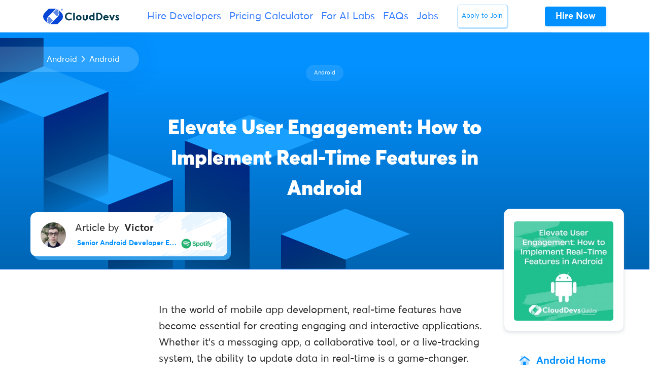

--- FILE ---
content_type: text/html; charset=UTF-8
request_url: https://clouddevs.com/android/firebase-realtime-database/
body_size: 22406
content:
<!DOCTYPE html>
<html lang="en">
<head>
<meta http-equiv="Content-Security-Policy" content="upgrade-insecure-requests"> 
<link rel="apple-touch-icon" sizes="180x180" href="/apple-touch-icon.png">
<link rel="icon" type="image/png" sizes="32x32" href="/favicon-32x32.png">
<link rel="icon" type="image/png" sizes="16x16" href="/favicon-16x16.png">
<link rel="manifest" href="/site.webmanifest">
<link rel="mask-icon" href="/safari-pinned-tab.svg" color="#335dec">
<meta name="msapplication-TileColor" content="#ffffff">
<meta name="theme-color" content="#ffffff">
<meta charset="UTF-8">
<meta name="viewport" content="width=device-width, initial-scale=1, maximum-scale=2.0">
<link rel="profile" href="https://gmpg.org/xfn/11">
<link rel="pingback" href="https://clouddevs.com/xmlrpc.php">
<meta name="twitter:card" content="summary">
<meta name="twitter:site" content="@clouddevs">
<meta name="twitter:title" content="CloudDevs - The Largest LATAM Developer Hiring Platform">
<meta name="twitter:description" content="Hire CloudDevs' highly vetted, Latin American developers. Hire remote developers from your time-zone, within 24 hours.">
<meta name="twitter:image" content="https://clouddevs.com/wp-content/uploads/2024/03/twitter-card-website-new.png">
<meta name='robots' content='index, follow, max-image-preview:large, max-snippet:-1, max-video-preview:-1'/>
<title>Elevate User Engagement: How to Implement Real-Time Features in Android</title>
<meta name="description" content="Learn how to build real-time Android apps with Firebase Realtime Database. Examples &amp; tips for creating engaging, interactive experiences."/>
<link rel="canonical" href="https://clouddevs.com/android/firebase-realtime-database/"/>
<script type="application/ld+json" class="yoast-schema-graph">{"@context":"https://schema.org","@graph":[{"@type":"WebPage","@id":"https://clouddevs.com/android/firebase-realtime-database/","url":"https://clouddevs.com/android/firebase-realtime-database/","name":"Elevate User Engagement: How to Implement Real-Time Features in Android","isPartOf":{"@id":"https://clouddevs.com/#website"},"primaryImageOfPage":{"@id":"https://clouddevs.com/android/firebase-realtime-database/#primaryimage"},"image":{"@id":"https://clouddevs.com/android/firebase-realtime-database/#primaryimage"},"thumbnailUrl":"https://clouddevs.com/wp-content/uploads/2024/02/108-1.jpg","datePublished":"2024-02-15T12:09:48+00:00","dateModified":"2024-02-15T12:48:13+00:00","description":"Learn how to build real-time Android apps with Firebase Realtime Database. Examples & tips for creating engaging, interactive experiences.","breadcrumb":{"@id":"https://clouddevs.com/android/firebase-realtime-database/#breadcrumb"},"inLanguage":"en-US","potentialAction":[{"@type":"ReadAction","target":["https://clouddevs.com/android/firebase-realtime-database/"]}]},{"@type":"ImageObject","inLanguage":"en-US","@id":"https://clouddevs.com/android/firebase-realtime-database/#primaryimage","url":"https://clouddevs.com/wp-content/uploads/2024/02/108-1.jpg","contentUrl":"https://clouddevs.com/wp-content/uploads/2024/02/108-1.jpg","width":1080,"height":1080,"caption":"Elevate User Engagement: How to Implement Real-Time Features in Android"},{"@type":"BreadcrumbList","@id":"https://clouddevs.com/android/firebase-realtime-database/#breadcrumb","itemListElement":[{"@type":"ListItem","position":1,"name":"Home","item":"https://clouddevs.com/"},{"@type":"ListItem","position":2,"name":"Hire Android Developers","item":"https://clouddevs.com/android/"},{"@type":"ListItem","position":3,"name":"Elevate User Engagement: How to Implement Real-Time Features in Android"}]},{"@type":"WebSite","@id":"https://clouddevs.com/#website","url":"https://clouddevs.com/","name":"CloudDevs","description":"Hire Top LATAM Developers | Vetted and Ready in 24 Hours","publisher":{"@id":"https://clouddevs.com/#organization"},"potentialAction":[{"@type":"SearchAction","target":{"@type":"EntryPoint","urlTemplate":"https://clouddevs.com/?s={search_term_string}"},"query-input":"required name=search_term_string"}],"inLanguage":"en-US"},{"@type":"Organization","@id":"https://clouddevs.com/#organization","name":"CloudDevs","url":"https://clouddevs.com/","logo":{"@type":"ImageObject","inLanguage":"en-US","@id":"https://clouddevs.com/#/schema/logo/image/","url":"https://clouddevs.com/wp-content/uploads/2021/04/logowithnameflatwhite.jpg","contentUrl":"https://clouddevs.com/wp-content/uploads/2021/04/logowithnameflatwhite.jpg","width":600,"height":600,"caption":"CloudDevs"},"image":{"@id":"https://clouddevs.com/#/schema/logo/image/"}}]}</script>
<link rel="alternate" type="application/rss+xml" title="CloudDevs &raquo; Feed" href="https://clouddevs.com/feed/"/>
<link rel='stylesheet' id='wp-block-library-css' href='https://d2i1lec1hyrmti.cloudfront.net/wp-content/cache/wpfc-minified/llk2nxk1/e7hzj.css' type='text/css' media='all'/>
<style id='wp-block-library-theme-inline-css'>.wp-block-audio figcaption{color:#555;font-size:13px;text-align:center}.is-dark-theme .wp-block-audio figcaption{color:hsla(0,0%,100%,.65)}.wp-block-audio{margin:0 0 1em}.wp-block-code{border:1px solid #ccc;border-radius:4px;font-family:Menlo,Consolas,monaco,monospace;padding:.8em 1em}.wp-block-embed figcaption{color:#555;font-size:13px;text-align:center}.is-dark-theme .wp-block-embed figcaption{color:hsla(0,0%,100%,.65)}.wp-block-embed{margin:0 0 1em}.blocks-gallery-caption{color:#555;font-size:13px;text-align:center}.is-dark-theme .blocks-gallery-caption{color:hsla(0,0%,100%,.65)}.wp-block-image figcaption{color:#555;font-size:13px;text-align:center}.is-dark-theme .wp-block-image figcaption{color:hsla(0,0%,100%,.65)}.wp-block-image{margin:0 0 1em}.wp-block-pullquote{border-bottom:4px solid;border-top:4px solid;color:currentColor;margin-bottom:1.75em}.wp-block-pullquote cite,.wp-block-pullquote footer,.wp-block-pullquote__citation{color:currentColor;font-size:.8125em;font-style:normal;text-transform:uppercase}.wp-block-quote{border-left:.25em solid;margin:0 0 1.75em;padding-left:1em}.wp-block-quote cite,.wp-block-quote footer{color:currentColor;font-size:.8125em;font-style:normal;position:relative}.wp-block-quote.has-text-align-right{border-left:none;border-right:.25em solid;padding-left:0;padding-right:1em}.wp-block-quote.has-text-align-center{border:none;padding-left:0}.wp-block-quote.is-large,.wp-block-quote.is-style-large,.wp-block-quote.is-style-plain{border:none}.wp-block-search .wp-block-search__label{font-weight:700}.wp-block-search__button{border:1px solid #ccc;padding:.375em .625em}:where(.wp-block-group.has-background){padding:1.25em 2.375em}.wp-block-separator.has-css-opacity{opacity:.4}.wp-block-separator{border:none;border-bottom:2px solid;margin-left:auto;margin-right:auto}.wp-block-separator.has-alpha-channel-opacity{opacity:1}.wp-block-separator:not(.is-style-wide):not(.is-style-dots){width:100px}.wp-block-separator.has-background:not(.is-style-dots){border-bottom:none;height:1px}.wp-block-separator.has-background:not(.is-style-wide):not(.is-style-dots){height:2px}.wp-block-table{margin:0 0 1em}.wp-block-table td,.wp-block-table th{word-break:normal}.wp-block-table figcaption{color:#555;font-size:13px;text-align:center}.is-dark-theme .wp-block-table figcaption{color:hsla(0,0%,100%,.65)}.wp-block-video figcaption{color:#555;font-size:13px;text-align:center}.is-dark-theme .wp-block-video figcaption{color:hsla(0,0%,100%,.65)}.wp-block-video{margin:0 0 1em}.wp-block-template-part.has-background{margin-bottom:0;margin-top:0;padding:1.25em 2.375em}</style>
<style id='safe-svg-svg-icon-style-inline-css'>.safe-svg-cover{text-align:center}.safe-svg-cover .safe-svg-inside{display:inline-block;max-width:100%}.safe-svg-cover svg{height:100%;max-height:100%;max-width:100%;width:100%}</style>
<link rel='stylesheet' id='mpp_gutenberg-css' href='https://d2i1lec1hyrmti.cloudfront.net/wp-content/cache/wpfc-minified/qa7926sw/e7hzj.css' type='text/css' media='all'/>
<style id='classic-theme-styles-inline-css'>.wp-block-button__link{color:#fff;background-color:#32373c;border-radius:9999px;box-shadow:none;text-decoration:none;padding:calc(.667em + 2px) calc(1.333em + 2px);font-size:1.125em}.wp-block-file__button{background:#32373c;color:#fff;text-decoration:none}</style>
<style id='global-styles-inline-css'>body{--wp--preset--color--black:#000000;--wp--preset--color--cyan-bluish-gray:#abb8c3;--wp--preset--color--white:#fff;--wp--preset--color--pale-pink:#f78da7;--wp--preset--color--vivid-red:#cf2e2e;--wp--preset--color--luminous-vivid-orange:#ff6900;--wp--preset--color--luminous-vivid-amber:#fcb900;--wp--preset--color--light-green-cyan:#7bdcb5;--wp--preset--color--vivid-green-cyan:#00d084;--wp--preset--color--pale-cyan-blue:#8ed1fc;--wp--preset--color--vivid-cyan-blue:#0693e3;--wp--preset--color--vivid-purple:#9b51e0;--wp--preset--color--primary:#377dff;--wp--preset--color--secondary:#77838f;--wp--preset--color--success:#00c9a7;--wp--preset--color--danger:#de4437;--wp--preset--color--warning:#ffc107;--wp--preset--color--info:#00dffc;--wp--preset--color--dark:#1e2022;--wp--preset--color--light:#f8f9fa;--wp--preset--color--indigo:#2d1582;--wp--preset--gradient--vivid-cyan-blue-to-vivid-purple:linear-gradient(135deg,rgba(6,147,227,1) 0%,rgb(155,81,224) 100%);--wp--preset--gradient--light-green-cyan-to-vivid-green-cyan:linear-gradient(135deg,rgb(122,220,180) 0%,rgb(0,208,130) 100%);--wp--preset--gradient--luminous-vivid-amber-to-luminous-vivid-orange:linear-gradient(135deg,rgba(252,185,0,1) 0%,rgba(255,105,0,1) 100%);--wp--preset--gradient--luminous-vivid-orange-to-vivid-red:linear-gradient(135deg,rgba(255,105,0,1) 0%,rgb(207,46,46) 100%);--wp--preset--gradient--very-light-gray-to-cyan-bluish-gray:linear-gradient(135deg,rgb(238,238,238) 0%,rgb(169,184,195) 100%);--wp--preset--gradient--cool-to-warm-spectrum:linear-gradient(135deg,rgb(74,234,220) 0%,rgb(151,120,209) 20%,rgb(207,42,186) 40%,rgb(238,44,130) 60%,rgb(251,105,98) 80%,rgb(254,248,76) 100%);--wp--preset--gradient--blush-light-purple:linear-gradient(135deg,rgb(255,206,236) 0%,rgb(152,150,240) 100%);--wp--preset--gradient--blush-bordeaux:linear-gradient(135deg,rgb(254,205,165) 0%,rgb(254,45,45) 50%,rgb(107,0,62) 100%);--wp--preset--gradient--luminous-dusk:linear-gradient(135deg,rgb(255,203,112) 0%,rgb(199,81,192) 50%,rgb(65,88,208) 100%);--wp--preset--gradient--pale-ocean:linear-gradient(135deg,rgb(255,245,203) 0%,rgb(182,227,212) 50%,rgb(51,167,181) 100%);--wp--preset--gradient--electric-grass:linear-gradient(135deg,rgb(202,248,128) 0%,rgb(113,206,126) 100%);--wp--preset--gradient--midnight:linear-gradient(135deg,rgb(2,3,129) 0%,rgb(40,116,252) 100%);--wp--preset--font-size--small:13px;--wp--preset--font-size--medium:20px;--wp--preset--font-size--large:36px;--wp--preset--font-size--x-large:42px;--wp--preset--spacing--20:0.44rem;--wp--preset--spacing--30:0.67rem;--wp--preset--spacing--40:1rem;--wp--preset--spacing--50:1.5rem;--wp--preset--spacing--60:2.25rem;--wp--preset--spacing--70:3.38rem;--wp--preset--spacing--80:5.06rem;--wp--preset--shadow--natural:6px 6px 9px rgba(0, 0, 0, 0.2);--wp--preset--shadow--deep:12px 12px 50px rgba(0, 0, 0, 0.4);--wp--preset--shadow--sharp:6px 6px 0px rgba(0, 0, 0, 0.2);--wp--preset--shadow--outlined:6px 6px 0px -3px rgba(255, 255, 255, 1), 6px 6px rgba(0, 0, 0, 1);--wp--preset--shadow--crisp:6px 6px 0px rgba(0, 0, 0, 1);}:where(.is-layout-flex){gap:0.5em;}:where(.is-layout-grid){gap:0.5em;}body .is-layout-flow > .alignleft{float:left;margin-inline-start:0;margin-inline-end:2em;}body .is-layout-flow > .alignright{float:right;margin-inline-start:2em;margin-inline-end:0;}body .is-layout-flow > .aligncenter{margin-left:auto !important;margin-right:auto !important;}body .is-layout-constrained > .alignleft{float:left;margin-inline-start:0;margin-inline-end:2em;}body .is-layout-constrained > .alignright{float:right;margin-inline-start:2em;margin-inline-end:0;}body .is-layout-constrained > .aligncenter{margin-left:auto !important;margin-right:auto !important;}body .is-layout-constrained > :where(:not(.alignleft):not(.alignright):not(.alignfull)){max-width:var(--wp--style--global--content-size);margin-left:auto !important;margin-right:auto !important;}body .is-layout-constrained > .alignwide{max-width:var(--wp--style--global--wide-size);}body .is-layout-flex{display:flex;}body .is-layout-flex{flex-wrap:wrap;align-items:center;}body .is-layout-flex > *{margin:0;}body .is-layout-grid{display:grid;}body .is-layout-grid > *{margin:0;}:where(.wp-block-columns.is-layout-flex){gap:2em;}:where(.wp-block-columns.is-layout-grid){gap:2em;}:where(.wp-block-post-template.is-layout-flex){gap:1.25em;}:where(.wp-block-post-template.is-layout-grid){gap:1.25em;}.has-black-color{color:var(--wp--preset--color--black) !important;}.has-cyan-bluish-gray-color{color:var(--wp--preset--color--cyan-bluish-gray) !important;}.has-white-color{color:var(--wp--preset--color--white) !important;}.has-pale-pink-color{color:var(--wp--preset--color--pale-pink) !important;}.has-vivid-red-color{color:var(--wp--preset--color--vivid-red) !important;}.has-luminous-vivid-orange-color{color:var(--wp--preset--color--luminous-vivid-orange) !important;}.has-luminous-vivid-amber-color{color:var(--wp--preset--color--luminous-vivid-amber) !important;}.has-light-green-cyan-color{color:var(--wp--preset--color--light-green-cyan) !important;}.has-vivid-green-cyan-color{color:var(--wp--preset--color--vivid-green-cyan) !important;}.has-pale-cyan-blue-color{color:var(--wp--preset--color--pale-cyan-blue) !important;}.has-vivid-cyan-blue-color{color:var(--wp--preset--color--vivid-cyan-blue) !important;}.has-vivid-purple-color{color:var(--wp--preset--color--vivid-purple) !important;}.has-black-background-color{background-color:var(--wp--preset--color--black) !important;}.has-cyan-bluish-gray-background-color{background-color:var(--wp--preset--color--cyan-bluish-gray) !important;}.has-white-background-color{background-color:var(--wp--preset--color--white) !important;}.has-pale-pink-background-color{background-color:var(--wp--preset--color--pale-pink) !important;}.has-vivid-red-background-color{background-color:var(--wp--preset--color--vivid-red) !important;}.has-luminous-vivid-orange-background-color{background-color:var(--wp--preset--color--luminous-vivid-orange) !important;}.has-luminous-vivid-amber-background-color{background-color:var(--wp--preset--color--luminous-vivid-amber) !important;}.has-light-green-cyan-background-color{background-color:var(--wp--preset--color--light-green-cyan) !important;}.has-vivid-green-cyan-background-color{background-color:var(--wp--preset--color--vivid-green-cyan) !important;}.has-pale-cyan-blue-background-color{background-color:var(--wp--preset--color--pale-cyan-blue) !important;}.has-vivid-cyan-blue-background-color{background-color:var(--wp--preset--color--vivid-cyan-blue) !important;}.has-vivid-purple-background-color{background-color:var(--wp--preset--color--vivid-purple) !important;}.has-black-border-color{border-color:var(--wp--preset--color--black) !important;}.has-cyan-bluish-gray-border-color{border-color:var(--wp--preset--color--cyan-bluish-gray) !important;}.has-white-border-color{border-color:var(--wp--preset--color--white) !important;}.has-pale-pink-border-color{border-color:var(--wp--preset--color--pale-pink) !important;}.has-vivid-red-border-color{border-color:var(--wp--preset--color--vivid-red) !important;}.has-luminous-vivid-orange-border-color{border-color:var(--wp--preset--color--luminous-vivid-orange) !important;}.has-luminous-vivid-amber-border-color{border-color:var(--wp--preset--color--luminous-vivid-amber) !important;}.has-light-green-cyan-border-color{border-color:var(--wp--preset--color--light-green-cyan) !important;}.has-vivid-green-cyan-border-color{border-color:var(--wp--preset--color--vivid-green-cyan) !important;}.has-pale-cyan-blue-border-color{border-color:var(--wp--preset--color--pale-cyan-blue) !important;}.has-vivid-cyan-blue-border-color{border-color:var(--wp--preset--color--vivid-cyan-blue) !important;}.has-vivid-purple-border-color{border-color:var(--wp--preset--color--vivid-purple) !important;}.has-vivid-cyan-blue-to-vivid-purple-gradient-background{background:var(--wp--preset--gradient--vivid-cyan-blue-to-vivid-purple) !important;}.has-light-green-cyan-to-vivid-green-cyan-gradient-background{background:var(--wp--preset--gradient--light-green-cyan-to-vivid-green-cyan) !important;}.has-luminous-vivid-amber-to-luminous-vivid-orange-gradient-background{background:var(--wp--preset--gradient--luminous-vivid-amber-to-luminous-vivid-orange) !important;}.has-luminous-vivid-orange-to-vivid-red-gradient-background{background:var(--wp--preset--gradient--luminous-vivid-orange-to-vivid-red) !important;}.has-very-light-gray-to-cyan-bluish-gray-gradient-background{background:var(--wp--preset--gradient--very-light-gray-to-cyan-bluish-gray) !important;}.has-cool-to-warm-spectrum-gradient-background{background:var(--wp--preset--gradient--cool-to-warm-spectrum) !important;}.has-blush-light-purple-gradient-background{background:var(--wp--preset--gradient--blush-light-purple) !important;}.has-blush-bordeaux-gradient-background{background:var(--wp--preset--gradient--blush-bordeaux) !important;}.has-luminous-dusk-gradient-background{background:var(--wp--preset--gradient--luminous-dusk) !important;}.has-pale-ocean-gradient-background{background:var(--wp--preset--gradient--pale-ocean) !important;}.has-electric-grass-gradient-background{background:var(--wp--preset--gradient--electric-grass) !important;}.has-midnight-gradient-background{background:var(--wp--preset--gradient--midnight) !important;}.has-small-font-size{font-size:var(--wp--preset--font-size--small) !important;}.has-medium-font-size{font-size:var(--wp--preset--font-size--medium) !important;}.has-large-font-size{font-size:var(--wp--preset--font-size--large) !important;}.has-x-large-font-size{font-size:var(--wp--preset--font-size--x-large) !important;}
.wp-block-navigation a:where(:not(.wp-element-button)){color:inherit;}:where(.wp-block-post-template.is-layout-flex){gap:1.25em;}:where(.wp-block-post-template.is-layout-grid){gap:1.25em;}:where(.wp-block-columns.is-layout-flex){gap:2em;}:where(.wp-block-columns.is-layout-grid){gap:2em;}
.wp-block-pullquote{font-size:1.5em;line-height:1.6;}</style>
<style>.page-list .current_page_item > a{font-weight:bold;}
.page-list-ext{clear:both;}
.page-list-ext{*zoom:1;}
.page-list-ext:before, .page-list-ext:after{display:table;line-height:0;content:"";}
.page-list-ext:after{clear:both;}
.page-list-ext .page-list-ext-item{clear:both;margin:10px 0 30px 0;-webkit-column-break-inside:avoid;page-break-inside:avoid;break-inside:avoid;}
.page-list-ext .page-list-ext-image{float:left;display:inline;margin:5px 15px 15px 0;}
.page-list-ext .page-list-ext-title{clear:none;}
.page-list-cols-2, .page-list-cols-3, .page-list-cols-4, .page-list-cols-5{column-gap:30px;}
.page-list-cols-2{column-count:2;}
.page-list-cols-3{column-count:3;}
.page-list-cols-4{column-count:4;}
.page-list-cols-5{column-count:5;}
@media(max-width:767px){ .page-list-cols-2, .page-list-cols-3, .page-list-cols-4, .page-list-cols-5{column-count:1;}
}</style>
<style>.clearfix{zoom:1}.clearfix:after,.clearfix:before{content:"";display:table}.clearfix:after{clear:both}.rp4wp-related-job_listing>ul,ul.job_listings{border-top:1px solid #eee;margin:0;padding:0}.rp4wp-related-job_listing>ul.loading,ul.job_listings.loading{background:url(https://d2i1lec1hyrmti.cloudfront.net/wp-content/plugins/wp-job-manager/assets/dist/images/ajax-loader.ea183bf2.gif) no-repeat center 32px;border-bottom:1px solid #eee;min-height:96px}.rp4wp-related-job_listing>ul li.job_listing,.rp4wp-related-job_listing>ul li.no_job_listings_found,ul.job_listings li.job_listing,ul.job_listings li.no_job_listings_found{border-bottom:1px solid #eee;list-style:none outside;margin:0;padding:0}.rp4wp-related-job_listing>ul li.job_listing.job_position_filled a,.rp4wp-related-job_listing>ul li.no_job_listings_found.job_position_filled a,ul.job_listings li.job_listing.job_position_filled a,ul.job_listings li.no_job_listings_found.job_position_filled a{opacity:.25}.rp4wp-related-job_listing>ul li.job_listing.no_job_listings_found,.rp4wp-related-job_listing>ul li.no_job_listings_found.no_job_listings_found,ul.job_listings li.job_listing.no_job_listings_found,ul.job_listings li.no_job_listings_found.no_job_listings_found{border-bottom:1px solid #eee;padding:1em}.rp4wp-related-job_listing>ul li.job_listing a,.rp4wp-related-job_listing>ul li.no_job_listings_found a,ul.job_listings li.job_listing a,ul.job_listings li.no_job_listings_found a{zoom:1;border:0;display:block;line-height:1.5em;overflow:hidden;padding:1em 1em 1em 2em;position:relative;text-decoration:none}.rp4wp-related-job_listing>ul li.job_listing a:focus,.rp4wp-related-job_listing>ul li.job_listing a:hover,.rp4wp-related-job_listing>ul li.no_job_listings_found a:focus,.rp4wp-related-job_listing>ul li.no_job_listings_found a:hover,ul.job_listings li.job_listing a:focus,ul.job_listings li.job_listing a:hover,ul.job_listings li.no_job_listings_found a:focus,ul.job_listings li.no_job_listings_found a:hover{background-color:#fcfcfc}.rp4wp-related-job_listing>ul li.job_listing a img.company_logo,.rp4wp-related-job_listing>ul li.no_job_listings_found a img.company_logo,ul.job_listings li.job_listing a img.company_logo,ul.job_listings li.no_job_listings_found a img.company_logo{box-shadow:none;float:left;height:42px;left:1em;margin-right:1em;position:absolute;vertical-align:middle;width:42px}.rp4wp-related-job_listing>ul li.job_listing a div.location,.rp4wp-related-job_listing>ul li.job_listing a div.position,.rp4wp-related-job_listing>ul li.job_listing a ul.meta,.rp4wp-related-job_listing>ul li.no_job_listings_found a div.location,.rp4wp-related-job_listing>ul li.no_job_listings_found a div.position,.rp4wp-related-job_listing>ul li.no_job_listings_found a ul.meta,ul.job_listings li.job_listing a div.location,ul.job_listings li.job_listing a div.position,ul.job_listings li.job_listing a ul.meta,ul.job_listings li.no_job_listings_found a div.location,ul.job_listings li.no_job_listings_found a div.position,ul.job_listings li.no_job_listings_found a ul.meta{box-sizing:border-box}.rp4wp-related-job_listing>ul li.job_listing a div.position,.rp4wp-related-job_listing>ul li.no_job_listings_found a div.position,ul.job_listings li.job_listing a div.position,ul.job_listings li.no_job_listings_found a div.position{float:left;line-height:1.5em;padding:0 0 0 42px;width:55%}.rp4wp-related-job_listing>ul li.job_listing a div.position h3,.rp4wp-related-job_listing>ul li.no_job_listings_found a div.position h3,ul.job_listings li.job_listing a div.position h3,ul.job_listings li.no_job_listings_found a div.position h3{font-size:inherit;line-height:inherit;margin:0;padding:0}.rp4wp-related-job_listing>ul li.job_listing a div.position .company,.rp4wp-related-job_listing>ul li.no_job_listings_found a div.position .company,ul.job_listings li.job_listing a div.position .company,ul.job_listings li.no_job_listings_found a div.position .company{color:#999}.rp4wp-related-job_listing>ul li.job_listing a div.position .company .tagline,.rp4wp-related-job_listing>ul li.no_job_listings_found a div.position .company .tagline,ul.job_listings li.job_listing a div.position .company .tagline,ul.job_listings li.no_job_listings_found a div.position .company .tagline{margin-left:.5em}.rp4wp-related-job_listing>ul li.job_listing a div.location,.rp4wp-related-job_listing>ul li.no_job_listings_found a div.location,ul.job_listings li.job_listing a div.location,ul.job_listings li.no_job_listings_found a div.location{color:#999;float:left;line-height:1.5em;padding:0 0 0 1em;text-align:left;width:25%}.rp4wp-related-job_listing>ul li.job_listing a .meta,.rp4wp-related-job_listing>ul li.no_job_listings_found a .meta,ul.job_listings li.job_listing a .meta,ul.job_listings li.no_job_listings_found a .meta{color:#999;float:right;line-height:1.5em;list-style:none outside;margin:0;padding:0 0 0 1em;text-align:right;width:20%}.rp4wp-related-job_listing>ul li.job_listing a .meta li,.rp4wp-related-job_listing>ul li.no_job_listings_found a .meta li,ul.job_listings li.job_listing a .meta li,ul.job_listings li.no_job_listings_found a .meta li{display:block;list-style:none outside;margin:0}.rp4wp-related-job_listing>ul li.job_listing a .meta .job-type,.rp4wp-related-job_listing>ul li.no_job_listings_found a .meta .job-type,ul.job_listings li.job_listing a .meta .job-type,ul.job_listings li.no_job_listings_found a .meta .job-type{font-weight:700}.rp4wp-related-job_listing>ul li.job_listing.job_position_featured a,.rp4wp-related-job_listing>ul li.no_job_listings_found.job_position_featured a,ul.job_listings li.job_listing.job_position_featured a,ul.job_listings li.no_job_listings_found.job_position_featured a{background:#fefee5}.rp4wp-related-job_listing>ul li.job_listing.job_position_featured a:focus,.rp4wp-related-job_listing>ul li.job_listing.job_position_featured a:hover,.rp4wp-related-job_listing>ul li.no_job_listings_found.job_position_featured a:focus,.rp4wp-related-job_listing>ul li.no_job_listings_found.job_position_featured a:hover,ul.job_listings li.job_listing.job_position_featured a:focus,ul.job_listings li.job_listing.job_position_featured a:hover,ul.job_listings li.no_job_listings_found.job_position_featured a:focus,ul.job_listings li.no_job_listings_found.job_position_featured a:hover{background-color:#fefed8}.widget ul.job_listings li.job_listing a{padding:1em 0}.widget ul.job_listings li.job_listing .image{float:left}.widget ul.job_listings li.job_listing .image img{left:0;position:relative}.widget ul.job_listings li.job_listing .content{overflow:hidden}.widget ul.job_listings li.job_listing .position{float:none;padding:0;width:auto}.widget ul.job_listings li.job_listing ul.meta{float:none;margin:0;padding:0;text-align:left;width:auto}.widget ul.job_listings li.job_listing ul.meta li{display:inline;float:none;font-weight:400;margin:0 .5em 0 0;padding:0}.widget ul.job_listings li.job_listing ul.meta li:after{content:"‣";padding:0 0 0 .5em}.widget ul.job_listings li.job_listing ul.meta li:last-child:after{content:""}.job-manager .job-type,.job-types .job-type,.job_listing .job-type{color:#f08d3c}.job-manager .full-time,.job-types .full-time,.job_listing .full-time{color:#90da36}.job-manager .part-time,.job-types .part-time,.job_listing .part-time{color:#f08d3c}.job-manager .temporary,.job-types .temporary,.job_listing .temporary{color:#d93674}.job-manager .freelance,.job-types .freelance,.job_listing .freelance{color:#39c}.job-manager .internship,.job-types .internship,.job_listing .internship{color:#6033cc}@media only screen and (max-width:767px){ul.job_listings li.job_listing a,ul.job_listings li.no_job_listings_found a{padding:1em}ul.job_listings li.job_listing a img.company_logo,ul.job_listings li.no_job_listings_found a img.company_logo{visibility:hidden}ul.job_listings li.job_listing a div.position,ul.job_listings li.no_job_listings_found a div.position{float:left;padding:0;width:60%}ul.job_listings li.job_listing a div.location,ul.job_listings li.no_job_listings_found a div.location{float:right;font-size:.75em;line-height:2em;padding:0 0 0 1em;text-align:right;width:40%}ul.job_listings li.job_listing a .meta,ul.job_listings li.no_job_listings_found a .meta{float:right;font-size:.75em;line-height:2em;width:40%}ul.job_listings li.job_listing a .meta li,ul.job_listings li.no_job_listings_found a .meta li{font-size:1em}}.twenty-eleven ul.job_listings li.job_listing,.twenty-eleven ul.job_listings li.no_job_listings_found{padding:0!important}</style>
<link rel='stylesheet' id='fontawesome-css' href='https://d2i1lec1hyrmti.cloudfront.net/wp-content/cache/wpfc-minified/q7wp4x7o/e7hzj.css' type='text/css' media='all'/>
<link rel='stylesheet' id='front-style-css' href='https://d2i1lec1hyrmti.cloudfront.net/wp-content/cache/wpfc-minified/2xvqco1h/e7hzk.css' type='text/css' media='all'/>
<link rel='stylesheet' id='my-custom-style-css' href='https://d2i1lec1hyrmti.cloudfront.net/wp-content/cache/wpfc-minified/l90yg5bv/e7hzk.css' type='text/css' media='all'/>
<link rel='stylesheet' id='theme-blue-colorsx-css' href='https://d2i1lec1hyrmti.cloudfront.net/wp-content/cache/wpfc-minified/m0v7qewz/e7hzk.css' type='text/css' media='all'/>
<link rel='stylesheet' id='enlighterjs-css' href='https://d2i1lec1hyrmti.cloudfront.net/wp-content/cache/wpfc-minified/8x9o4ll9/e7hzj.css' type='text/css' media='all'/>
<link rel="https://api.w.org/" href="https://clouddevs.com/wp-json/"/><link rel="alternate" type="application/json" href="https://clouddevs.com/wp-json/wp/v2/pages/50044"/><link rel="EditURI" type="application/rsd+xml" title="RSD" href="https://clouddevs.com/xmlrpc.php?rsd"/>
<meta name="generator" content="WordPress 6.4.7"/>
<link rel='shortlink' href='https://clouddevs.com/?p=50044'/>
<link rel="alternate" type="application/json+oembed" href="https://clouddevs.com/wp-json/oembed/1.0/embed?url=https%3A%2F%2Fclouddevs.com%2Fandroid%2Ffirebase-realtime-database%2F"/>
<link rel="alternate" type="text/xml+oembed" href="https://clouddevs.com/wp-json/oembed/1.0/embed?url=https%3A%2F%2Fclouddevs.com%2Fandroid%2Ffirebase-realtime-database%2F&#038;format=xml"/>
<style id="ez-toc-inline-css">#ez-toc-container{background:#f9f9f9;border:1px solid #aaa;border-radius:4px;-webkit-box-shadow:0 1px 1px rgba(0,0,0,.05);box-shadow:0 1px 1px rgba(0,0,0,.05);display:table;margin-bottom:1em;padding:10px 20px 10px 10px;position:relative;width:auto}div.ez-toc-widget-container{padding:0;position:relative}#ez-toc-container.ez-toc-light-blue{background:#edf6ff}#ez-toc-container.ez-toc-white{background:#fff}#ez-toc-container.ez-toc-black{background:#000}#ez-toc-container.ez-toc-transparent{background:none}div.ez-toc-widget-container ul{display:block}div.ez-toc-widget-container li{border:none;padding:0}div.ez-toc-widget-container ul.ez-toc-list{padding:10px}#ez-toc-container ul ul,.ez-toc div.ez-toc-widget-container ul ul{margin-left:1.5em}#ez-toc-container li,#ez-toc-container ul{padding:0}#ez-toc-container li,#ez-toc-container ul,#ez-toc-container ul li,div.ez-toc-widget-container,div.ez-toc-widget-container li{background:0 0;list-style:none;line-height:1.6;margin:0;overflow:hidden;z-index:1}#ez-toc-container .ez-toc-title{text-align:left;line-height:1.45;margin:0;padding:0}.ez-toc-title-container{display:table;width:100%}.ez-toc-title,.ez-toc-title-toggle{display:inline;text-align:left;vertical-align:middle}.ez-toc-btn,.ez-toc-glyphicon{display:inline-block;font-weight:400}#ez-toc-container.ez-toc-black a,#ez-toc-container.ez-toc-black a:visited,#ez-toc-container.ez-toc-black p.ez-toc-title{color:#fff}#ez-toc-container div.ez-toc-title-container+ul.ez-toc-list{margin-top:1em}.ez-toc-wrap-left{margin:0 auto 1em 0!important}.ez-toc-wrap-left-text{float:left}.ez-toc-wrap-right{margin:0 0 1em auto!important}.ez-toc-wrap-right-text{float:right}#ez-toc-container a{color:#444;box-shadow:none;text-decoration:none;text-shadow:none;display:inline-flex;align-items:stretch;flex-wrap:nowrap}#ez-toc-container a:visited{color:#9f9f9f}#ez-toc-container a:hover{text-decoration:underline}#ez-toc-container a.ez-toc-toggle{display:flex;align-items:center}.ez-toc-widget-container ul.ez-toc-list li::before{content:' ';position:absolute;left:0;right:0;height:30px;line-height:30px;z-index:-1}.ez-toc-widget-container ul.ez-toc-list li.active{background-color:#ededed}.ez-toc-widget-container li.active>a{font-weight:900}.ez-toc-btn{padding:6px 12px;margin-bottom:0;font-size:14px;line-height:1.428571429;text-align:center;white-space:nowrap;vertical-align:middle;cursor:pointer;background-image:none;border:1px solid transparent;border-radius:4px;-webkit-user-select:none;-moz-user-select:none;-ms-user-select:none;-o-user-select:none;user-select:none}.ez-toc-btn:focus{outline:#333 dotted thin;outline:-webkit-focus-ring-color auto 5px;outline-offset:-2px}.ez-toc-btn:focus,.ez-toc-btn:hover{color:#333;text-decoration:none}.ez-toc-btn.active,.ez-toc-btn:active{background-image:none;outline:0;-webkit-box-shadow:inset 0 3px 5px rgba(0,0,0,.125);box-shadow:inset 0 3px 5px rgba(0,0,0,.125)}.ez-toc-btn-default{color:#333;background-color:#fff;-webkit-box-shadow:inset 0 1px 0 rgba(255,255,255,.15),0 1px 1px rgba(0,0,0,.075);box-shadow:inset 0 1px 0 rgba(255,255,255,.15),0 1px 1px rgba(0,0,0,.075);text-shadow:0 1px 0 #fff;background-image:-webkit-gradient(linear,left 0,left 100%,from(#fff),to(#e0e0e0));background-image:-webkit-linear-gradient(top,#fff 0,#e0e0e0 100%);background-image:-moz-linear-gradient(top,#fff 0,#e0e0e0 100%);background-image:linear-gradient(to bottom,#fff 0,#e0e0e0 100%);background-repeat:repeat-x;border-color:#ccc}.ez-toc-btn-default.active,.ez-toc-btn-default:active,.ez-toc-btn-default:focus,.ez-toc-btn-default:hover{color:#333;background-color:#ebebeb;border-color:#adadad}.ez-toc-btn-default.active,.ez-toc-btn-default:active{background-image:none;background-color:#e0e0e0;border-color:#dbdbdb}.ez-toc-btn-sm,.ez-toc-btn-xs{padding:5px 10px;font-size:12px;line-height:1.5;border-radius:3px}.ez-toc-btn-xs{padding:1px 5px}.ez-toc-btn-default:active{-webkit-box-shadow:inset 0 3px 5px rgba(0,0,0,.125);box-shadow:inset 0 3px 5px rgba(0,0,0,.125)}.btn.active,.ez-toc-btn:active{background-image:none}.ez-toc-btn-default:focus,.ez-toc-btn-default:hover{background-color:#e0e0e0;background-position:0 -15px}.ez-toc-pull-right{float:right!important;margin-left:10px}#ez-toc-container label.cssicon,#ez-toc-widget-container label.cssicon{height:30px}.ez-toc-glyphicon{position:relative;top:1px;font-family:'Glyphicons Halflings';-webkit-font-smoothing:antialiased;font-style:normal;line-height:1;-moz-osx-font-smoothing:grayscale}.ez-toc-glyphicon:empty{width:1em}.ez-toc-toggle i.ez-toc-glyphicon,label.cssicon .ez-toc-glyphicon:empty{font-size:16px;margin-left:2px}#ez-toc-container input,.ez-toc-toggle #item{position:absolute;left:-999em}#ez-toc-container input[type=checkbox]:checked+nav,#ez-toc-widget-container input[type=checkbox]:checked+nav{opacity:0;max-height:0;border:none;display:none}#ez-toc-container .ez-toc-js-icon-con,#ez-toc-container label{position:relative;cursor:pointer;display:initial}#ez-toc-container .ez-toc-js-icon-con,#ez-toc-container .ez-toc-toggle label,.ez-toc-cssicon{float:right;position:relative;font-size:16px;padding:0;border:1px solid #999191;border-radius:5px;cursor:pointer;left:10px;width:35px}div#ez-toc-container .ez-toc-title{display:initial}.ez-toc-wrap-center{margin:0 auto 1em!important}#ez-toc-container a.ez-toc-toggle{color:#444;background:inherit;border:inherit}#ez-toc-container .eztoc-toggle-hide-by-default,label.cssiconcheckbox{display:none}.ez-toc-widget-container ul li a{padding-left:10px;display:inline-flex;align-items:stretch;flex-wrap:nowrap}.ez-toc-widget-container ul.ez-toc-list li{height:auto!important}.ez-toc-icon-toggle-span{display:flex;align-items:center;width:35px;height:30px;justify-content:center;direction:ltr}div#ez-toc-container .ez-toc-title{font-size:120%;}div#ez-toc-container .ez-toc-title{font-weight:500;}div#ez-toc-container ul li{font-size:95%;}div#ez-toc-container ul li{font-weight:500;}div#ez-toc-container nav ul ul li{font-size:90%;}div#ez-toc-container{width:100%;}</style><link rel="icon" href="https://d2i1lec1hyrmti.cloudfront.net/wp-content/uploads/2021/04/cropped-favicon196x196-32x32.png" sizes="32x32"/>
<link rel="icon" href="https://d2i1lec1hyrmti.cloudfront.net/wp-content/uploads/2021/04/cropped-favicon196x196-192x192.png" sizes="192x192"/>
<link rel="apple-touch-icon" href="https://d2i1lec1hyrmti.cloudfront.net/wp-content/uploads/2021/04/cropped-favicon196x196-180x180.png"/>
<meta name="msapplication-TileImage" content="https://clouddevs.com/wp-content/uploads/2021/04/cropped-favicon196x196-270x270.png"/>
<style id="wp-custom-css">body{color:var(--dark);font-family:Inter, sans-serif;font-size:20px;line-height:28px;}
.small-text{text-align:left;font-size:18px;line-height:24px;}
h6{margin-top:0;margin-bottom:7px;font-size:18px;font-weight:600;line-height:24px;}
.xx .text-span-11{font-size:20px;font-weight:400;}
.accordion-content p{color:black}
@media screen and (max-width:991px){
.talent-list{display:none;}
}
.custom-callout{background-color:#fef3ee;padding:2rem;border-radius:1rem;margin:2rem 0;font-family:'Poppins', sans-serif;}
.custom-callout.blue{background-color:#F4F0FA;padding:2rem;border-radius:1rem;margin:2rem 0;font-family:'Poppins', sans-serif;}
.custom-callout .callout-title{color:#d93c3c;background-image:linear-gradient(to top, rgba(207, 109, 53, 0.6) 60%, rgba(207, 109, 53, 0.6) 40%);font-family:inherit !important;font-size:21px;line-height:1.2;font-weight:600;display:inline;background-size:100% 0.4em;background-repeat:no-repeat;background-position:left bottom;box-decoration-break:clone;-webkit-box-decoration-break:clone;}
.custom-callout.blue .callout-title{background-image:linear-gradient(to top, rgba(248, 200, 60, 0.6) 60%, rgba(248, 200, 60, 0.6) 40%);color:#7748C2 !important;font-family:inherit !important;font-size:21px;line-height:1.2;font-weight:600;display:inline;background-size:100% 0.4em;background-repeat:no-repeat;background-position:left bottom;box-decoration-break:clone;-webkit-box-decoration-break:clone;}
.custom-callout .callout-title::after{content:'';display:block;height:0.5rem;background-color:#f0a282;width:100%;position:absolute;bottom:-0.2rem;left:0;z-index:-1;}
.custom-callout ul{list-style:none;padding-left:0;margin:0;}
.custom-callout li{font-size:1.5rem;margin-bottom:1.5rem;position:relative;padding-left:2.5rem;font-weight:600;color:#CF3535 !important;}
.custom-callout.blue li{color:#7748C2 !important;}
.custom-callout li::before{content:"";position:absolute;left:0;top:11px;width:15px;height:15px;border-radius:50%;border:4px solid #EE4E34;}
.custom-callout.blue li::before{border-color:#7748C2 !Important;}</style>
<script data-wpfc-render="false">var Wpfcll={s:[],osl:0,scroll:false,i:function(){Wpfcll.ss();window.addEventListener('load',function(){let observer=new MutationObserver(mutationRecords=>{Wpfcll.osl=Wpfcll.s.length;Wpfcll.ss();if(Wpfcll.s.length > Wpfcll.osl){Wpfcll.ls(false);}});observer.observe(document.getElementsByTagName("html")[0],{childList:true,attributes:true,subtree:true,attributeFilter:["src"],attributeOldValue:false,characterDataOldValue:false});Wpfcll.ls(true);});window.addEventListener('scroll',function(){Wpfcll.scroll=true;Wpfcll.ls(false);});window.addEventListener('resize',function(){Wpfcll.scroll=true;Wpfcll.ls(false);});window.addEventListener('click',function(){Wpfcll.scroll=true;Wpfcll.ls(false);});},c:function(e,pageload){var w=document.documentElement.clientHeight || body.clientHeight;var n=0;if(pageload){n=0;}else{n=(w > 800) ? 800:200;n=Wpfcll.scroll ? 800:n;}var er=e.getBoundingClientRect();var t=0;var p=e.parentNode ? e.parentNode:false;if(typeof p.getBoundingClientRect=="undefined"){var pr=false;}else{var pr=p.getBoundingClientRect();}if(er.x==0 && er.y==0){for(var i=0;i < 10;i++){if(p){if(pr.x==0 && pr.y==0){if(p.parentNode){p=p.parentNode;}if(typeof p.getBoundingClientRect=="undefined"){pr=false;}else{pr=p.getBoundingClientRect();}}else{t=pr.top;break;}}};}else{t=er.top;}if(w - t+n > 0){return true;}return false;},r:function(e,pageload){var s=this;var oc,ot;try{oc=e.getAttribute("data-wpfc-original-src");ot=e.getAttribute("data-wpfc-original-srcset");originalsizes=e.getAttribute("data-wpfc-original-sizes");if(s.c(e,pageload)){if(oc || ot){if(e.tagName=="DIV" || e.tagName=="A" || e.tagName=="SPAN"){e.style.backgroundImage="url("+oc+")";e.removeAttribute("data-wpfc-original-src");e.removeAttribute("data-wpfc-original-srcset");e.removeAttribute("onload");}else{if(oc){e.setAttribute('src',oc);}if(ot){e.setAttribute('srcset',ot);}if(originalsizes){e.setAttribute('sizes',originalsizes);}if(e.getAttribute("alt") && e.getAttribute("alt")=="blank"){e.removeAttribute("alt");}e.removeAttribute("data-wpfc-original-src");e.removeAttribute("data-wpfc-original-srcset");e.removeAttribute("data-wpfc-original-sizes");e.removeAttribute("onload");if(e.tagName=="IFRAME"){var y="https://www.youtube.com/embed/";if(navigator.userAgent.match(/\sEdge?\/\d/i)){e.setAttribute('src',e.getAttribute("src").replace(/.+\/templates\/youtube\.html\#/,y));}e.onload=function(){if(typeof window.jQuery !="undefined"){if(jQuery.fn.fitVids){jQuery(e).parent().fitVids({customSelector:"iframe[src]"});}}var s=e.getAttribute("src").match(/templates\/youtube\.html\#(.+)/);if(s){try{var i=e.contentDocument || e.contentWindow;if(i.location.href=="about:blank"){e.setAttribute('src',y+s[1]);}}catch(err){e.setAttribute('src',y+s[1]);}}}}}}else{if(e.tagName=="NOSCRIPT"){if(typeof window.jQuery !="undefined"){if(jQuery(e).attr("data-type")=="wpfc"){e.removeAttribute("data-type");jQuery(e).after(jQuery(e).text());}}}}}}catch(error){console.log(error);console.log("==>",e);}},ss:function(){var i=Array.prototype.slice.call(document.getElementsByTagName("img"));var f=Array.prototype.slice.call(document.getElementsByTagName("iframe"));var d=Array.prototype.slice.call(document.getElementsByTagName("div"));var a=Array.prototype.slice.call(document.getElementsByTagName("a"));var s=Array.prototype.slice.call(document.getElementsByTagName("span"));var n=Array.prototype.slice.call(document.getElementsByTagName("noscript"));this.s=i.concat(f).concat(d).concat(a).concat(s).concat(n);},ls:function(pageload){var s=this;[].forEach.call(s.s,function(e,index){s.r(e,pageload);});}};document.addEventListener('DOMContentLoaded',function(){wpfci();});function wpfci(){Wpfcll.i();}</script>
</head>
<body class="page-template page-template-template-skill-topic page-template-template-skill-topic-php page page-id-50044 page-child parent-pageid-22385 wp-custom-logo wp-embed-responsive front-align-wide wpjm-activated front">
<div id="page" class="hfeed site">
<header id="header" class="u-header u-header--abs-top-md u-header--show-hide-md u-header--bg-transparent u-header-center-aligned-nav u-header--navbar-bg">
<div id="searchPushTop" class="u-search-push-top u-unfold--jquery-slide u-unfold--hidden" style="display: none;"></div><div class="u-header__section bg-primary">
<div id="logoAndNav" class="container" style="padding-top: 10px; padding-bottom: 10px;">
<nav class="navbar js-mega-menu navbar-expand-md u-header__navbar u-header__navbar--no-space hs-menu-initialized hs-menu-horizontal" data-dropdown-trigger="click">
<div class="u-header-center-aligned-nav__col"><a class="navbar-brand u-header__navbar-brand" href="https://clouddevs.com"><img src="https://d2i1lec1hyrmti.cloudfront.net/wp-content/uploads/2021/04/newblue.svg" alt="CloudDevs - Hire Senior LATAM Developers within 24 Hours" style="width:150px;height:31px;"> </a> <button type="button" class="navbar-toggler btn u-hamburger" aria-label="Toggle navigation" data-toggle="collapse" data-target="#navBar"> <span id="hamburgerTrigger" class="u-hamburger__box"> <span class="u-hamburger__inner"></span> </span> </button></div><div id="navBar" class="collapse navbar-collapse u-header__navbar-collapse"> <ul id="menu-header-menu" class="navbar-nav u-header__navbar-nav"><li id="menu-item-15789" class="menu-item menu-item-type-custom menu-item-object-custom menu-item-15789 nav-item u-header__nav-item"><a href="/" class="nav-link w-nav-link">Hire Developers</a></li> <li id="menu-item-10756" class="menu-item menu-item-type-custom menu-item-object-custom menu-item-10756 nav-item u-header__nav-item"><a href="/pricing/" class="nav-link w-nav-link">Pricing Calculator</a></li> <li id="menu-item-73845" class="menu-item menu-item-type-custom menu-item-object-custom menu-item-73845 nav-item u-header__nav-item"><a href="https://clouddevs.com/llm-training/" class="nav-link w-nav-link">For AI Labs</a></li> <li id="menu-item-10757" class="menu-item menu-item-type-custom menu-item-object-custom menu-item-10757 nav-item u-header__nav-item"><a href="https://clouddevs.com/faqs/" class="nav-link w-nav-link">FAQs</a></li> <li id="menu-item-67697" class="menu-item menu-item-type-post_type menu-item-object-page menu-item-67697 nav-item u-header__nav-item"><a href="https://clouddevs.com/jobs/" class="nav-link w-nav-link">Jobs</a></li> <li id="menu-item-13970" class="applytojoin menu-item menu-item-type-custom menu-item-object-custom menu-item-13970 nav-item u-header__nav-item"><a href="https://clouddevs.com/apply-as-developer/" class="nav-link w-nav-link">Apply to Join</a></li> </ul></div><div class="u-header-center-aligned-nav__col u-header-center-aligned-nav__col-last-item">
<a href="/connect/" class="fgb-button btn fgb-button--align-center btn-primary">
<div class="fgb-button--inner">Hire Now</div></a></div></nav></div></div><script type="application/ld+json">{
"@context": "https://schema.org",
"@type": "Organization",
"name": "Hire Latam Developers - CloudDevs",
"alternateName": "CloudDevs",
"url": "https://www.clouddevs.com/",
"logo": "https://www.clouddevs.com/logo.png",
"contactPoint": {
"@type": "ContactPoint",
"telephone": "",
"contactType": "customer service",
"areaServed": ["us", "mx", "co", "ar", "cl", "pe", "uy", "ec", "gt", "do", "sv", "hn", "pa", "bo", "py"],
"availableLanguage": "en"
},
"sameAs": [
"https://www.linkedin.com/company/cloud-devs",
"https://twitter.com/clouddevs",
"https://www.instagram.com/clouddevs"
]
}</script>
</header>
<main id="content" role="main">
<style>@media screen and (min-width:1200px){
.xxcon-mid #ez-toc-container{display:none;}
}
@media screen and (max-width:1200px){
.xxcon-mid{padding-right:30px !important;padding-left:30px !important;}
}
.newtable-leftxx .ez-toc-title::before{display:inline-block;content:url(https://d2i1lec1hyrmti.cloudfront.net/wp-content/themes/clouddev2020/images/topicspage/blog_icon.svg);width:30px;height:30px;margin-top:10px;}
.our_right_v1 .col-sm-12::before{content:url('/wp-content/themes/clouddev2020/images/our__boxes_arrow.svg');display:inline-block;width:15px;height:15px;margin-right:10px;}
.techno_right_box_rp{padding-top:24px;}
.techno_right_box_in_rp{border-radius:12px;border:1px solid #E7EAF3;background:var(--download-nero, #FFF);box-shadow:0px 3px 6px 0px rgba(140, 152, 164, 0.25);padding:29px 16px 26px 16px;}
.techno_right_title_rp{font-size:16px;line-height:140%;font-weight:700;color:#2A2A2A;text-align:center;}
.techno_right_bottom_boxes_rp{padding-top:24px;display:flex;flex-wrap:wrap;}
.techno_right_bottom_box_rp{margin:0 8px 8px 0;width:auto;}
.techno_right_bottom_language_rp{border-radius:42px;background:#F3FBFD;font-size:13px;line-height:140%;font-weight:700;color:#0090FF;text-align:center;padding:6px 10px;display:block;}
@media(min-width:0px) and (max-width:767px){
.techno_right_box_in_rp{padding:25px 15px;}
.techno_right_bottom_boxes_rp{padding-top:20px;}
.techno_right_bottom_box_rp{margin:0 7px 7px 0;}
.techno_right_bottom_language_rp{font-size:11px;line-height:130%;padding:4px 9px;}
}
@media(min-width:768px) and (max-width:991px){
.techno_right_box_in_rp{padding:27px 15px;}
.techno_right_bottom_box_rp{margin:0 7px 7px 0;}
.techno_right_bottom_language_rp{font-size:11px;line-height:120%;padding:4px 9px;}
}
@media(min-width:992px) and (max-width:1250px){
.techno_right_box_in_rp{padding:27px 15px;}
.techno_right_bottom_box_rp{margin:0 7px 7px 0;}
.techno_right_bottom_language_rp{font-size:11px;line-height:120%;padding:4px 9px;}
}
.our_right_in_v1 .col-sm-12{display:flex;align-items:center;padding:15px;border-bottom:1px solid #F9FAFC;background:#FFF;border-radius:8px;padding-left:20px;}
.our_right_in_v1 .col-sm-12 a{color:#2A2A2A !important;overflow:hidden;text-overflow:ellipsis;font-size:16px;font-weight:400;line-height:140%;}
.container_1375{max-width:1375px;margin:auto;}
.table_row.header{padding-right:0 !IMPORTANT;padding-left:1rem !important;margin-right:0px !important;margin-left:15px;}
.topics #ez-toc-container .ez-toc-title{margin:0;font-size:20px !important;line-height:150%;font-weight:700 !important;color:#0090FF !important;text-transform:inherit;}
.shadow-soft{box-shadow:none !important;}
.our_right_v1{display:inline-block;vertical-align:top;position:sticky;top:100px;}
.our_right_in_v1{border-radius:8px;border:1px solid #E7EAF3;background:#FFF;margin-bottom:20px;}
.our_right_title_v1{color:#2A2A2A;font-size:20px;font-weight:800;line-height:140%;padding:25px 17px 10px 17px;}
.our_right_boxes_v1{border-top:1px solid #F9FAFC;}
.our_right_box_v1{}
.our_right_box_v1 a{display:flex;align-items:center;padding:15px;border-bottom:1px solid #F9FAFC;background:#FFF;border-radius:8px;}
.our_right_box_img_v1{width:17px;}
.our_right_box_img_v1 img{width:100%;}
.our_right_box_info_v1{width:calc(100% - 17px);padding-left:8px;}
.our_right_box_info_v1 h2{color:#2A2A2A;overflow:hidden;text-overflow:ellipsis;font-size:16px;font-weight:400;line-height:140%;margin:0;}
.our_right_box_info_v1 p{color:#585858;overflow:hidden;text-overflow:ellipsis;font-size:13px;font-weight:400;line-height:140%;margin:0;}
.our_right_bottom_v1{border-radius:8px;border:1px solid #E7EAF3;background:#FFF;padding:20px;}
.our_right_bottom_boxes_v1{padding-top:40px;}
.our_right_bottom_boxes_v1 ul{display:flex;align-items:center;justify-content:center;padding:0;}
.our_right_bottom_boxes_v1 ul li{width:47px;margin-right:4px;position:relative;list-style:none;text-align:center;}
.our_right_bottom_boxes_v1 ul li:last-child{margin-right:0;}
.our_right_bottom_boxes_v1 ul li a{color:var(--neutral-04, #2A2A2A);text-align:center;font-size:14px;font-weight:400;line-height:150%;margin:0;text-align:center;padding-bottom:10px;display:block;}
.our_right_bottom_boxes_v1 ul li a:after{content:'';position:absolute;width:100%;height:9px;border-radius:18px;background:#939DA7;bottom:0px;left:0;}
.our_right_bottom_boxes_v1 ul li a.active:after{background:#0090FF;}
.our_right_tabs_v1{display:none;}
.our_right_box_button_v1{padding:14px;}
.our_right_box_button_v1 .common_btn_v1{min-width:100%;}
.our_right_bottom_change_rp{}
.our_right_bottom_change_rp.react_right_v1.our_right_v1{max-width:320px;margin:auto;}
.our_right_bottom_change_rp .our_right_in_v1{border-radius:12px;box-shadow:0px 3px 6px 0px rgba(140, 152, 164, 0.25);margin-bottom:30px;}
.our_right_bottom_change_rp .common_btn_v1{padding:14px;border-radius:8px;font-size:16px;font-weight:700;}
.our_right_bottom_change_rp .our_right_bottom_v1{border-radius:12px;background:#F3FBFD;box-shadow:0px 3px 6px 0px rgba(140, 152, 164, 0.25);padding:30px 16px 10px 25px;margin-bottom:30px;border::0}
.our_right_bottom_change_rp .our_right_bottom_boxes_v1{padding-top:60px;}
.our_right_bottom_in_rp{}
.our_right_bottom_title_rp{}
.our_right_bottom_title_rp h2{color:#0090FF;font-feature-settings:'clig'off, 'liga'off;font-size:20px;font-weight:700;line-height:150%;margin:0;}
.our_right_bottom_info_rp{color:#292929;font-feature-settings:'clig'off, 'liga'off;font-size:16px;font-weight:400;line-height:150%;padding-top:16px;}
.get_right_box_rp{border-radius:12px;box-shadow:0px 3px 6px 0px rgba(140, 152, 164, 0.25);padding:22px 24px 33px 24px;}
.get_right_box_img_rp{}
.get_right_box_img_rp img{width:100%;}
.get_right_box_title_rp{padding-top:27px;}
.get_right_box_title_rp h2{color:#FFF;font-feature-settings:'clig'off, 'liga'off;font-size:25px;font-weight:700;line-height:140%;margin:0;}
.get_right_box_btn_rp{padding-top:18px;}
.get_right_box_btn_rp a{width:100%;}
.get_right_box_btn_2_rp a{background:#FFF !important;box-shadow:2px 2px 0px 0px #BCE0FF;border-color:#fff !important;color:#0090FF;}
.get_right_box_btn_2_rp a:hover{box-shadow:3px 3px 0 rgba(0, 144, 255, .25);}
.get_right_box_change_rp{margin-top:24px;padding:36px 19px 32px 22px;}
.get_right_box_change_rp .get_right_box_title_rp{padding-top:18px;}
.get_right_box_change_rp .get_right_box_title_rp h2{color:#0090FF;}
.get_right_box_change_rp .get_right_box_btn_rp{padding-top:23px;}
.get_right_box_change_rp .get_right_box_btn_rp a{color:#F3FBFD;background:#0090FF;box-shadow:none;}
.toptal-alternatives-page #stickyBlockStartPoint{margin-top:-6rem !important;}
.interest_block_rp{padding:130px 0 139px 0;}
.interest_block_in_rp{}
.interest_middle_rp{}
.interest_title_rp{}
.interest_title_rp h2{color:#FFF;text-align:center;font-size:46px;font-weight:500;line-height:130%;margin:0;}
.interest_top_rp{padding-top:50px;display:flex;flex-wrap:wrap;}
.interest_box_rp{width:calc(50% - 17px);margin:0 33px 20px 0;border-radius:8px;background:#FFF;box-shadow:0px 2px 60px 0px rgba(39, 46, 103, 0.38);}
.interest_box_rp:nth-child(2n){margin-right:0;}
.interest_box_rp a{display:flex;height:100%;}
.interest_left_rp{width:196px;position:relative;}
.interest_left_rp img{width:100%;height:100%;object-fit:cover;position:absolute;left:0;top:0;right:0;bottom:0;border-radius:8px 0 0 8px;}
.interest_right_rp{width:calc(100% - 196px);padding:25px 30px 15px 30px;}
.interest_right_top_rp{display:flex;align-items:center;}
.interest_left_details_rp{width:calc(100% - 134px);padding-right:30px;}
.interest_left_details_name_rp{}
.interest_left_details_name_rp h3{color:#2A2A2A;font-size:25px;line-height:140%;margin:0;}
.interest_left_details_name_rp h5{color:#0090FF;font-size:14px;white-space:nowrap;line-height:140%;margin:0;overflow:hidden;text-overflow:ellipsis;max-width:200px;}
.interest_left_details_row_rp{display:flex;align-items:center;padding-top:9px;}
.interest_left_details_icon_rp{width:16px;}
.interest_left_details_icon_rp img{width:100%;}
.interest_left_details_title_rp{width:calc(100% - 16px);padding-left:8px;color:#585858;font-size:13px;line-height:140%;}
.interest_left_details_title_rp span{padding-left:21px;}
.interest_right_logo_rp{width:134px;}
.interest_right_logo_rp img{max-width:100%;}
.interest_right_bottom_rp{padding-top:21px;display:flex;flex-wrap:wrap;}
.interest_right_bottom_box_rp{width:auto;margin:0 10px 8px 0;}
.interest_right_bottom_box_rp:nth-child(4n){margin-right:0;}
.interest_right_bottom_language_name_rp{color:#0090FF;text-align:center;font-size:12px;line-height:140%;border-radius:42px;background:#F3FBFD;padding:4px 7px;}
.interest_btn_rp{padding-top:39px;text-align:center;}
.interest_btn_rp a{color:#0090FF;text-align:center;font-size:20px;font-weight:700;line-height:150%;padding:14px;display:inline-block;min-width:337px;border:1px solid rgba(0, 144, 255, 0.25);border-radius:4px;background:#FFF;box-shadow:3px 3px 0px 0px rgba(52, 170, 255, 0.36);}
.interest_btn_rp img{max-width:100%;padding-left:8px;}
.banner_box_rp{position:absolute;bottom:26px;left:60px;box-shadow:7px 7px 0px 0px #329CE7;border-radius:12px;width:388px;}
.banner_box_rp a{display:flex;align-items:center;padding:15px 23px 12px 20px;}
.banner_box_left_rp{width:50px;}
.banner_box_left_img_rp{}
.banner_box_left_img_rp img{width:100%;border-radius:100px;}
.banner_box_right_rp{width:calc(100% - 50px);padding-left:18px;}
.banner_box_right_title_rp{color:#2A2A2A;font-size:20px;font-weight:400;line-height:160%;}
.banner_box_right_title_rp span{font-weight:700;margin-left:4px;}
.banner_box_grid_rp{display:flex;align-items:center;}
.banner_box_grid_in_rp{display:flex;align-items:center;padding-right:5px;}
.banner_box_grid_img_rp{}
.banner_box_grid_img_rp img{width:100%;}
.banner_box_grid_info_rp{color:#0090FF;font-feature-settings:'clig'off, 'liga'off;font-weight:600;padding-left:4px;font-size:14px;white-space:nowrap;line-height:140%;margin:0;overflow:hidden;text-overflow:ellipsis;max-width:200px;}
.our_right_title_change_v1{color:#0090FF;font-feature-settings:'clig'off, 'liga'off;font-family:AvertaStd-ExtraBold;font-size:20px;font-weight:400;line-height:140%;}
.our_right_img_v1{padding:24px 20px 20px 19px;}
.our_right_img_v1 img{width:100%;border-radius:5px;}
.hire_right_box_rp{}
.hire_right_title_rp{padding-top:58px;color:#2A2A2A;text-align:center;font-feature-settings:'clig'off, 'liga'off;font-size:16px;font-weight:800;line-height:140%;letter-spacing:1.5px;text-transform:uppercase;}
.hire_right_box_in_rp{margin-top:12px;border-radius:12px;border:1px solid #E7EAF3;background:#FFF;box-shadow:0px 3px 6px 0px rgba(140, 152, 164, 0.25);}
.hire_right_img_rp{}
.hire_right_img_rp img{width:100%;border-radius:12px;}
.hire_right_grid_bottom_rp{padding:19px 17px;border-radius:0 0 12px 12px;border-top:none;background:#FFF;}
.hire_right_grid_info_rp{color:#2A2A2A;font-feature-settings:'clig'off, 'liga'off;font-size:25px;font-weight:700;line-height:140%;}
.hire_bottom_grid_in_rp{display:flex;align-items:center;padding-bottom:8px;}
.hire_bottom_grid_img_rp{}
.hire_bottom_grid_img_rp img{max-width:100%;}
.hire_bottom_grid_subtitle_rp{color:#0090FF;font-feature-settings:'clig'off, 'liga'off;font-size:16px;font-weight:600;line-height:150%;}
.hire_bottom_grid_rp{display:flex;align-items:center;justify-content:space-between;padding-top:8px;border-top:1px solid #E7EAF3;}
.hire_bottom_grid_title_rp{color:#2A2A2A;text-align:center;font-feature-settings:'clig'off, 'liga'off;font-size:16px;font-weight:400;line-height:140%;}
.hire_bottom_grid_img_rp{}
.hire_bottom_grid_img_rp img{width:100%;}
.hire_right_box_rp{-webkit-transition:all 0.3s linear;-moz-transition:all 0.3s linear;-o-transition:all 0.3s linear;-ms-transition:all 0.3s linear;transition:all 0.3s linear;}
.hire_right_box_in_rp{-webkit-transition:all 0.3s linear;-moz-transition:all 0.3s linear;-o-transition:all 0.3s linear;-ms-transition:all 0.3s linear;transition:all 0.3s linear;}
.hire_bottom_btn_rp{padding-top:10px;opacity:0;-webkit-transition:all 0.3s linear;-moz-transition:all 0.3s linear;-o-transition:all 0.3s linear;-ms-transition:all 0.3s linear;transition:all 0.3s linear;position:absolute;width:100%;left:0;padding:10px 17px;}
.hire_bottom_btn_rp a{width:100%;padding:14px;border-radius:8px;font-size:16px;font-weight:700;}
.hire_right_box_rp:hover .hire_bottom_btn_rp{opacity:1;}
.hire_right_box_rp:hover .hire_right_box_in_rp{padding-bottom:64px;}
.about_block_rp{padding-top:74px;padding-bottom:50px;}
.about_block_in_rp{}
.about_middle_rp{}
.about_box_rp{border-radius:12px;background:#E7FAFF;padding:30px 39px 36px 26px;display:flex;align-items:center;max-width:975px;margin:auto;}
.about_box_left_rp{width:232px;}
.about_box_left_title_rp{color:#2A2A2A;text-align:center;font-feature-settings:'clig'off, 'liga'off;font-size:16px;font-weight:400;line-height:140%;padding-top:16px;}
.about_box_left_img_rp{}
.about_box_left_img_rp img{width:100%;border-radius:12px;}
.about_box_left_in_img_rp{}
.about_box_left_in_img_rp img{width:100%;}
.about_box_right_rp{width:calc(100% - 232px);padding-left:35px;}
.about_box_right_in_rp{}
.about_box_right_in_rp a{display:flex;align-items:center;border-bottom:1px solid #BCE0FF;;}
.about_box_right_subtitle_rp{color:#2A2A2A;text-align:center;font-feature-settings:'clig'off, 'liga'off;font-size:16px;font-weight:400;line-height:140%;padding-right:8px;}
.about_box_right_title_rp{color:#2A2A2A;text-align:center;font-feature-settings:'clig'off, 'liga'off;font-size:32px;font-weight:800;line-height:140%;letter-spacing:1.5px;padding-right:12px;}
.about_box_right_grid_rp{display:flex;align-items:center;}
.about_box_right_grid_img_rp{}
.about_box_right_grid_img_rp img{width:100%;}
.about_box_right_grid_info_rp{color:#0090FF;font-feature-settings:'clig'off, 'liga'off;font-size:16px;font-weight:600;line-height:150%;padding-left:4px;}
.about_box_right_middle_rp{display:flex;align-items:center;padding-top:18px;}
.about_box_right_middle_country_rp{display:flex;align-items:center;padding-right:20px;}
.about_box_right_middle_country_img_rp{width:16px;}
.about_box_right_middle_country_img_rp img{width:100%;border-radius:45px;}
.about_box_right_middle_country_info_rp{color:#2A2A2A;text-align:center;font-feature-settings:'clig'off, 'liga'off;font-size:13px;font-weight:400;line-height:140%;padding-left:8px;}
.about_box_right_middle_time_rp{display:flex;align-items:center;padding-right:20px;}
.about_box_right_middle_time_img_rp{width:15px;}
.about_box_right_middle_time_img_rp img{width:100%;}
.about_box_right_middle_time_info_rp{color:#2A2A2A;text-align:center;font-feature-settings:'clig'off, 'liga'off;font-size:13px;font-weight:400;line-height:140%;padding-left:8px;}
.about_box_right_member_rp{display:flex;align-items:center;}
.about_box_right_member_img_rp{}
.about_box_right_member_img_rp img{width:100%;}
.about_box_right_member_info_rp{color:#2A2A2A;font-feature-settings:'clig'off, 'liga'off;font-size:13px;font-weight:400;line-height:140%;padding-left:8px;}
.about_box_right_info_rp{padding-top:18px;color:#292929;font-size:19px;font-weight:400;line-height:168.421%;}
.about_box_right_btns_rp{display:flex;align-items:center;padding-top:17px;}
.about_box_right_btn_rp{margin-right:4px;}
.about_box_right_btn_rp a{color:#0090FF;text-align:center;font-feature-settings:'clig'off, 'liga'off;font-size:14px;font-weight:400;line-height:140%;padding:4px 12px;border-radius:42px;border:1px solid #BCE0FF;}
.about_box_right_btn_main_rp{padding-top:36px;}
.about_box_right_btn_main_rp a{width:100%;padding:14px;border-radius:8px;font-size:16px;font-weight:700;}
.breadcrumb_block_cp{padding:8px 23px 9px 77px;position:absolute;top:92px;left:0;border-radius:0px 100px 100px 0px;background:rgba(255, 255, 255, 0.16);box-shadow:0px 2px 60px 0px rgba(0, 0, 0, 0.08);z-index:1;}
.breadcrumb_block_in_cp{}
.breadcrumb_middle_cp{}
.breadcrumb{background:none;border-radius:0;margin:0px;color:#FFF;text-align:center !important;font-size:16px !important;font-weight:400 !important;line-height:24px !important;padding:0;}
.breadcrumb a{color:#fff;text-decoration:none;font-weight:400;font-size:1rem;}
.breadcrumb li:first-child{text-decoration:none;}
.breadcrumb-item+.breadcrumb-item::before{content:'';color:#fff;padding-right:0px;background:url(https://d2i1lec1hyrmti.cloudfront.net/wp-content/themes/clouddev2020/images/topicspage/breadcrumb_right_arrow.svg) no-repeat center center;width:24px;height:100%;position:absolute;left:0;top:0;}
.breadcrumb-item+.breadcrumb-item{padding-left:24px;color:#fff;position:relative;}
.toptal-alternatives-page li{margin-bottom:0;}
.table_main{}
.table_row{border-bottom:1px solid #BCE0FF;}
.table_row:last-child{border-bottom:0;}
.table_row>a{display:flex;align-items:center;padding:13px 0;}
.table_row_icon{width:20px;display:flex;align-items:center;}
.table_row_icon img{width:100%;display:flex;}
.table_info{width:calc(100% - 20px);padding-left:13px;}
.table_info p{margin:0;font-size:20px;line-height:150%;font-weight:700;color:#0090FF;text-transform:inherit;}
.table_row nav{padding:0 0 0 11px;}
@media(min-width:0px) and (max-width:767px){
.interest_block_rp{padding:40px 0;}
.interest_title_rp h2{font-size:22px;}
.interest_top_rp{padding-top:30px;display:block;}
.interest_box_rp{width:100%;margin:0 0 20px 0;}
.interest_left_rp{width:130px;}
.interest_right_rp{width:calc(100% - 130px);padding:10px;}
.interest_right_top_rp{display:block;}
.interest_left_details_rp{width:100%;padding-right:0px;}
.interest_left_details_name_rp h3{font-size:20px;}
.interest_left_details_name_rp h5{font-size:14px;}
.interest_left_details_title_rp span{padding-left:21px;}
.interest_right_logo_rp{padding-top:5px;width:110px;}
.interest_right_bottom_rp{padding-top:10px;}
.interest_right_bottom_box_rp{margin:0 6px 8px 0;}
.interest_right_bottom_language_name_rp{font-size:10px;padding:4px 7px;}
.interest_btn_rp{padding-top:15px;}
.toptal-alternatives-page #stickyBlockStartPoint{margin-top:0rem !important;margin-bottom:0 !important;}
.banner_box_rp{bottom:20px;left:10px;width:340px;}
.banner_box_rp a{display:flex;align-items:center;padding:15px 12px;}
.banner_box_right_rp{width:calc(100% - 50px);padding-left:10px;}
.banner_box_right_title_rp{font-size:18px;}
.banner_box_grid_info_rp{font-size:15px;}
.about_block_rp{padding-top:0px;padding-bottom:30px;}
.about_box_rp{padding:20px 10px;align-items:flex-start;}
.about_box_left_rp{width:100px;}
.about_box_left_title_rp{font-size:15px;}
.about_box_right_rp{width:calc(100% - 100px);padding-left:10px;}
.about_box_right_subtitle_rp{font-size:12px;padding-right:5px;}
.about_box_right_title_rp{font-size:20px;padding-right:5px;letter-spacing:1px;}
.about_box_right_grid_img_rp{width:14px;}
.about_box_right_grid_info_rp{font-size:9px;}
.about_box_right_middle_rp{display:block;padding-top:8px;}
.about_box_right_middle_country_rp{padding-right:0px;}
.about_box_right_middle_time_rp{padding-right:20px;}
.about_box_right_info_rp{padding-top:10px;font-size:13px;}
.about_box_right_btns_rp{padding-top:10px;flex-flow:wrap;}
.about_box_right_btn_rp{margin:0 4px 6px 0;}
.about_box_right_btn_rp a{font-size:13px;padding:4px 8px;}
.about_box_right_btn_main_rp{padding-top:15px;}
.about_box_right_btn_main_rp a{padding:12px;}
.breadcrumb_block_cp{padding:8px 23px 9px 0px;top:10px;}
.breadcrumb{font-size:12px;line-height:20px;}
.breadcrumb-item{font-size:14px !important;line-height:22px !important;}
.breadcrumb-item a{font-size:14px !important;line-height:22px !important;}
}
@media(min-width:768px) and (max-width:991px){
.toptal-alternatives-page #stickyBlockStartPoint{margin-left:auto;margin-right:auto;max-width:500px !important;}
.interest_block_rp{padding:60px 0;}
.interest_title_rp h2{font-size:30px;}
.interest_top_rp{padding-top:50px;}
.interest_box_rp{width:calc(50% - 5px);margin:0 10px 20px 0;}
.interest_left_rp{width:100px;height:235px;}
.interest_right_rp{width:calc(100% - 100px);padding:20px 10px 15px 10px;}
.interest_left_details_rp{width:calc(100% - 80px);padding-right:10px;}
.interest_left_details_name_rp h3{font-size:20px;}
.interest_left_details_name_rp h5{font-size:12px;}
.interest_left_details_icon_rp{width:14px;}
.interest_left_details_title_rp{width:calc(100% - 14px);padding-left:5px;}
.interest_left_details_title_rp span{padding-left:12px;}
.interest_right_logo_rp{width:80px;}
.interest_right_bottom_rp{padding-top:15px;}
.interest_right_bottom_box_rp{margin:0 8px 8px 0;}
.interest_right_bottom_box_rp:nth-child(4n){margin-right:8px;}
.interest_right_bottom_box_rp:nth-child(3n){margin-right:0px;}
.interest_right_bottom_language_name_rp{font-size:10px;padding:4px 4px;}
.banner_box_rp{bottom:20px;left:20px;width:350px;}
.banner_box_rp a{padding:12px;}
.banner_box_right_rp{padding-left:12px;}
.banner_box_right_title_rp{font-size:16px;}
.banner_box_grid_info_rp{font-size:15px;}
.about_block_rp{padding-top:55px;}
.about_box_rp{padding:20px 15px;}
.about_box_left_rp{width:180px;}
.about_box_left_title_rp{font-size:15px;padding-top:12px;}
.about_box_right_rp{width:calc(100% - 180px);padding-left:20px;}
.about_box_right_subtitle_rp{font-size:15px;}
.about_box_right_title_rp{font-size:28px;}
.about_box_right_grid_info_rp{font-size:15px;}
.about_box_right_info_rp{padding-top:14px;font-size:16px;}
.about_box_right_btns_rp{padding-top:15px;}
.about_box_right_btn_rp a{padding:4px 10px;}
.about_box_right_btn_main_rp{padding-top:20px;}
.breadcrumb_block_cp{padding:8px 23px 9px 40px;top:122px;}
.breadcrumb-item{font-size:14px !important;line-height:22px !important;}
.breadcrumb-item a{font-size:14px !important;line-height:22px !important;}
}
@media(min-width:992px) and (max-width:1250px){
.interest_block_rp{padding:80px 0;}
.interest_title_rp h2{font-size:34px;}
.interest_box_rp{width:calc(50% - 17px);margin:0 20px 20px 0;}
.interest_left_rp{width:120px;height:223px;}
.interest_right_rp{width:calc(100% - 120px);padding:25px 15px 15px 15px;}
.interest_left_details_rp{width:calc(100% - 95px);padding-right:20px;}
.interest_left_details_name_rp h3{font-size:22px;}
.interest_left_details_name_rp h5{font-size:14px;}
.interest_left_details_title_rp span{padding-left:20px;}
.interest_right_logo_rp{width:95px;}
.interest_right_bottom_box_rp{margin:0 10px 8px 0;}
.interest_right_bottom_language_name_rp{font-size:10px;padding:4px 4px;}
.banner_box_rp{bottom:26px;left:50px;width:370px;}
.banner_box_rp a{padding:15px;}
.banner_box_left_rp{width:50px;}
.about_block_rp{padding-top:60px;}
.about_box_rp{padding:20px;}
.about_box_right_info_rp{font-size:16px;}
.about_box_right_btn_main_rp{padding-top:25px;}
.breadcrumb_block_cp{padding:8px 23px 9px 77px;top:90px;}
.breadcrumb{font-size:16px;line-height:24px;}
.breadcrumb-item+.breadcrumb-item::before{background:url(https://d2i1lec1hyrmti.cloudfront.net/wp-content/themes/clouddev2020/images/topicspage/breadcrumb_right_arrow.svg) no-repeat top 5px center;width:24px;height:24px;}
}</style>
<div class="toptal-alternatives-page">
<div id="post-14975" class="article__page post-14975 page type-page status-publish hentry">
<div class="article__content article__content--page">
<div class="breadcrumb_block_cp">
<div class="container">
<div class="row">
<div class="col-lg-12 col-md-12 col-sm-12 col-xs-12 breadcrumb_block_in_cp">
<div class="breadcrumb_middle_cp"> <ol class="breadcrumb"> <li class="breadcrumb-item"><a href="https://clouddevs.com/android/">Android</a></li> <li class="breadcrumb-item"><a>Android </a></li> </ol></div><div class="clearfix"></div></div></div></div><div class="clearfix"></div></div><div data-wpfc-original-src='https://d2i1lec1hyrmti.cloudfront.net/wp-content/uploads/2023/07/div.bg-primary-1.svg' class="bg-primary bg-img-hero" style="position: relative;!important; background-size: cover !important;" fetchpriority="high">                                    <div class="banner_box_rp d-lg-block d-none d-md-none d-sm-none d-xl-block" style="background: #fff url(https://d2i1lec1hyrmti.cloudfront.net/wp-content/themes/clouddev2020/images/topicspage/banner_bg.svg) no-repeat top right; background-size: auto 100%;">
<a>
<div class="banner_box_left_rp">
<div class="banner_box_left_img_rp"> <img onload="Wpfcll.r(this,true);" src="[data-uri]" data-wpfc-original-src="https://d2i1lec1hyrmti.cloudfront.net/wp-content/uploads/2023/08/1_onX5ZIZHcSE1RAs10DO1Dg.jpg" alt="blank"></div></div><div class="banner_box_right_rp">
<div class="banner_box_right_title_rp"> Article by <span>Victor</span></div><div class="banner_box_grid_rp">
<div class="banner_box_grid_in_rp">
<div class="banner_box_grid_img_rp"></div><div class="banner_box_grid_info_rp"> Senior Android Developer Ex-Spotify</div></div><div class="banner_box_right_img_rp"> <img onload="Wpfcll.r(this,true);" src="[data-uri]" data-wpfc-original-src="https://d2i1lec1hyrmti.cloudfront.net/wp-content/uploads/2023/08/35.jpg" alt="blank"></div></div></div></a></div><div class="container space-2 space-lg-3">
<div class="w-lg-65 text-center mx-lg-auto"> <span class="btn btn-xs btn-soft-white btn-pill mb-3"> Android </span> <p>&nbsp;</p> <h1 class="text-white font-weight-medium mb-0">Elevate User Engagement: How to Implement Real-Time Features in Android</h1></div></div></div><div class="space-2 space-lg-0">
<div class="row" data-summari-content-root="true">
<div id="stickyBlockStartPoint" class="col-lg-2 col-xl-3 mt-lg-n11 mb-7 mb-lg-0" style="max-width: 350px;">
<div class="js-sticky-block card border-0 bg-white shadow-soft" data-parent="#stickyBlockStartPoint" data-sticky-view="lg" data-start-point="#stickyBlockStartPoint" data-end-point="#stickyBlockEndPoint" data-offset-top="24" data-offset-bottom="24"></div></div><div class="col-lg-8 col-xl-6 xxcon-mid space-lg-2">
<div id="post-50044" class="article__page post-50044 page type-page status-publish has-post-thumbnail hentry">
<div class="article__content article__content--page">
<p><span style="font-weight: 400;">In the world of mobile app development, real-time features have become essential for creating engaging and interactive applications. Whether it&#8217;s a messaging app, a collaborative tool, or a live-tracking system, the ability to update data in real-time is a game-changer. One powerful tool for achieving this functionality in Android apps is Firebase Realtime Database. You can </span><a href="https://www.clouddevs.com/android"><span style="font-weight: 400;">hire Android developers</span></a><span style="font-weight: 400;"> for your projects to ensure greater success. In this blog post, we&#8217;ll explore the concept of real-time data and dive into how to use Firebase Realtime Database to build real-time apps. We&#8217;ll also provide examples to illustrate its capabilities.</span></p>
<p><img onload="Wpfcll.r(this,true);" src="[data-uri]" decoding="async" class="aligncenter wp-image-50159 size-full" data-wpfc-original-src="https://d2i1lec1hyrmti.cloudfront.net/wp-content/uploads/2024/02/13-2.jpg" alt="Android Firebase Realtime Database: Building Real-time Apps" width="1920" height="1080" data-wpfc-original-srcset="https://d2i1lec1hyrmti.cloudfront.net/wp-content/uploads/2024/02/13-2.jpg 1920w, https://d2i1lec1hyrmti.cloudfront.net/wp-content/uploads/2024/02/13-2-300x169.jpg 300w, https://d2i1lec1hyrmti.cloudfront.net/wp-content/uploads/2024/02/13-2-1024x576.jpg 1024w, https://d2i1lec1hyrmti.cloudfront.net/wp-content/uploads/2024/02/13-2-768x432.jpg 768w, https://d2i1lec1hyrmti.cloudfront.net/wp-content/uploads/2024/02/13-2-1536x864.jpg 1536w, https://d2i1lec1hyrmti.cloudfront.net/wp-content/uploads/2024/02/13-2-500x280.jpg 500w" data-wpfc-original-sizes="(max-width: 1920px) 100vw, 1920px"/></p>
<div id="ez-toc-container" class="ez-toc-v2_0_64 counter-hierarchy ez-toc-counter ez-toc-white ez-toc-container-direction">
<div class="ez-toc-title-container"><p class="ez-toc-title">Table of Contents</p></div><nav><ul class='ez-toc-list ez-toc-list-level-1'><li class='ez-toc-page-1 ez-toc-heading-level-2'><a class="ez-toc-link ez-toc-heading-1" href="#1-Understanding-Real-Time-Data" title="1. Understanding Real-Time Data">1. Understanding Real-Time Data</a></li><li class='ez-toc-page-1 ez-toc-heading-level-2'><a class="ez-toc-link ez-toc-heading-2" href="#2-Examples-of-Real-Time-Apps" title="2. Examples of Real-Time Apps">2. Examples of Real-Time Apps</a></li><li class='ez-toc-page-1 ez-toc-heading-level-2'><a class="ez-toc-link ez-toc-heading-3" href="#3-Introducing-Firebase-Realtime-Database" title="3. Introducing Firebase Realtime Database">3. Introducing Firebase Realtime Database</a><ul class='ez-toc-list-level-3'><li class='ez-toc-heading-level-3'><a class="ez-toc-link ez-toc-heading-4" href="#Example-1-Real-Time-Chat-Application" title="Example 1: Real-Time Chat Application">Example 1: Real-Time Chat Application</a></li><li class='ez-toc-page-1 ez-toc-heading-level-3'><a class="ez-toc-link ez-toc-heading-5" href="#Example-2-Real-Time-Collaboration-Tool" title="Example 2: Real-Time Collaboration Tool">Example 2: Real-Time Collaboration Tool</a></li><li class='ez-toc-page-1 ez-toc-heading-level-3'><a class="ez-toc-link ez-toc-heading-6" href="#Example-3-Real-Time-Location-Tracking" title="Example 3: Real-Time Location Tracking">Example 3: Real-Time Location Tracking</a></li></ul></li><li class='ez-toc-page-1 ez-toc-heading-level-2'><a class="ez-toc-link ez-toc-heading-7" href="#Conclusion" title="Conclusion">Conclusion</a></li></ul></nav></div><h2><span class="ez-toc-section" id="1-Understanding-Real-Time-Data"></span><strong>1. Understanding Real-Time Data</strong><span class="ez-toc-section-end"></span></h2>
<p><span style="font-weight: 400;">Before we get into Firebase Realtime Database, let&#8217;s understand what real-time data means. Real-time data is information that is updated and made available to users immediately as it changes. In the context of mobile apps, real-time data ensures that users always see the latest information without needing to refresh or manually update the app.</span></p>
<h2><span class="ez-toc-section" id="2-Examples-of-Real-Time-Apps"></span><strong>2. Examples of Real-Time Apps</strong><span class="ez-toc-section-end"></span></h2>
<ol>
<li><span style="font-weight: 400;"> Chat Applications: Messaging apps like WhatsApp and Slack use real-time data to deliver messages instantly to users in their conversations.</span></li>
</ol>
<ol start="2">
<li><span style="font-weight: 400;"> Collaborative Tools: Tools like Google Docs or Figma enable real-time collaboration, where multiple users can simultaneously edit a document or design in real-time.</span></li>
</ol>
<ol start="3">
<li><span style="font-weight: 400;"> Live Tracking: Apps like Uber and Lyft provide real-time tracking of drivers and their locations.</span></li>
</ol>
<p><span style="font-weight: 400;">Now, let&#8217;s explore how Firebase Realtime Database can help you achieve real-time functionality in your Android apps.</span></p>
<h2><span class="ez-toc-section" id="3-Introducing-Firebase-Realtime-Database"></span><strong>3. Introducing Firebase Realtime Database</strong><span class="ez-toc-section-end"></span></h2>
<p><span style="font-weight: 400;">Firebase Realtime Database is a cloud-hosted NoSQL database provided by Google as a part of the Firebase suite. It allows you to store and synchronize data in real-time across all connected clients, making it a perfect choice for building real-time Android apps. Here are some key features of Firebase Realtime Database:</span></p>
<ol>
<li><span style="font-weight: 400;"> Real-Time Sync: Any change made to the database is instantly synchronized across all connected devices. This ensures that users always have the latest data.</span></li>
</ol>
<ol start="2">
<li><span style="font-weight: 400;"> No Backend Development Required: Firebase Realtime Database eliminates the need for server-side code or complex backend infrastructure. Developers can focus on the client-side code, making development faster and more efficient.</span></li>
</ol>
<ol start="3">
<li><span style="font-weight: 400;"> Offline Support: Firebase Realtime Database provides offline support, which means your app can continue to work even when the device is not connected to the internet. Changes made offline will be synchronized when the connection is reestablished.</span></li>
</ol>
<p><span style="font-weight: 400;">Now, let&#8217;s dive into some examples to demonstrate how to use Firebase Realtime Database in Android apps.</span></p>
<h3><span class="ez-toc-section" id="Example-1-Real-Time-Chat-Application"></span><strong>Example 1: Real-Time Chat Application</strong><span class="ez-toc-section-end"></span></h3>
<p><span style="font-weight: 400;">Imagine you&#8217;re building a chat application, and you want to ensure that messages are delivered instantly to all users. Firebase Realtime Database makes this a breeze.</span></p>
<ol>
<li><span style="font-weight: 400;"> Initialize Firebase: First, initialize Firebase in your Android project. Follow the [official Firebase documentation](https://firebase.google.com/docs/android/setup) for detailed instructions.</span></li>
</ol>
<ol start="2">
<li><span style="font-weight: 400;"> Create a Chat Room: In your database, create a &#8220;Chat Rooms&#8221; node where each chat room has a unique identifier. Under each chat room, store messages with a timestamp.</span></li>
</ol>
<ol start="3">
<li><span style="font-weight: 400;"> Listen for Changes: Use Firebase&#8217;s real-time listeners to observe changes to the chat room. Whenever a new message is added, update the chat interface in real-time.</span></li>
</ol>
<p><span style="font-weight: 400;">Example Code:</span></p>
<pre class="EnlighterJSRAW" data-enlighter-language="generic">```java
DatabaseReference chatRoomRef = FirebaseDatabase.getInstance().getReference("ChatRooms/roomId");
chatRoomRef.addChildEventListener(new ChildEventListener() {
    @Override
    public void onChildAdded(@NonNull DataSnapshot snapshot, @Nullable String previousChildName) {
        // Handle new message added in real-time
    }
    // ...
});
```
</pre>
<h3><span class="ez-toc-section" id="Example-2-Real-Time-Collaboration-Tool"></span><strong>Example 2: Real-Time Collaboration Tool</strong><span class="ez-toc-section-end"></span></h3>
<p><span style="font-weight: 400;">Suppose you&#8217;re building a collaborative drawing app where multiple users can draw on a shared canvas simultaneously. Firebase Realtime Database can help you achieve real-time collaboration effortlessly.</span></p>
<ol>
<li><span style="font-weight: 400;"> Initialize Firebase: Follow the same initialization steps as in the chat app example.</span></li>
</ol>
<ol start="2">
<li><span style="font-weight: 400;"> Shared Canvas Data: Store the drawing data (lines, shapes, etc.) in your database under a specific node.</span></li>
</ol>
<ol start="3">
<li><span style="font-weight: 400;"> Real-Time Drawing: Use Firebase&#8217;s real-time listeners to observe changes to the drawing data. As users draw on the canvas, update the canvas in real-time for all connected users.</span></li>
</ol>
<p><span style="font-weight: 400;">Example Code:</span></p>
<pre class="EnlighterJSRAW" data-enlighter-language="generic">```java
DatabaseReference canvasRef = FirebaseDatabase.getInstance().getReference("SharedCanvas/canvasId");
canvasRef.addValueEventListener(new ValueEventListener() {
    @Override
    public void onDataChange(@NonNull DataSnapshot snapshot) {
        // Update the canvas with real-time changes
    }
    // ...
});
```
</pre>
<h3><span class="ez-toc-section" id="Example-3-Real-Time-Location-Tracking"></span><strong>Example 3: Real-Time Location Tracking</strong><span class="ez-toc-section-end"></span></h3>
<p><span style="font-weight: 400;">Suppose you&#8217;re developing a food delivery app and need to track the location of delivery drivers in real-time. Firebase Realtime Database can help you achieve this as well.</span></p>
<ol>
<li><span style="font-weight: 400;"> Initialize Firebase: Initialize Firebase in your project as before.</span></li>
</ol>
<ol start="2">
<li><span style="font-weight: 400;"> Driver Locations: Store the location data (latitude and longitude) of each driver in your database.</span></li>
</ol>
<ol start="3">
<li><span style="font-weight: 400;"> Real-Time Tracking: Use Firebase&#8217;s real-time listeners to observe changes in driver locations. Display the live location of drivers on the map for users.</span></li>
</ol>
<p><span style="font-weight: 400;">Example Code:</span></p>
<pre class="EnlighterJSRAW" data-enlighter-language="generic">```java
DatabaseReference driverLocationRef = FirebaseDatabase.getInstance().getReference("DriverLocations/driverId");
driverLocationRef.addValueEventListener(new ValueEventListener() {
    @Override
    public void onDataChange(@NonNull DataSnapshot snapshot) {
        // Update the driver's location on the map in real-time
    }
    // ...
});
```
</pre>
<h2><span class="ez-toc-section" id="Conclusion"></span><strong>Conclusion</strong><span class="ez-toc-section-end"></span></h2>
<p><span style="font-weight: 400;">Firebase Realtime Database is a powerful tool for building real-time Android apps. Whether you&#8217;re creating a chat application, a collaborative tool, or a location-tracking system, Firebase makes it easy to implement real-time features without the need for complex backend infrastructure. By following the examples provided and referring to the [Firebase documentation](https://firebase.google.com/docs/database), you can start building your own real-time Android apps today.</span></p>
<p><span style="font-weight: 400;">Incorporating real-time functionality can significantly enhance the user experience of your Android apps, making them more engaging and interactive. Firebase Realtime Database empowers developers to bring these features to life with ease.</span></p>
<p><span style="font-weight: 400;">To learn more about Firebase Realtime Database and explore its capabilities further, check out the </span><a href="https://firebase.google.com/docs/database"><span style="font-weight: 400;">official Firebase documentation</span></a><span style="font-weight: 400;"> and the </span><a href="https://console.firebase.google.com/"><span style="font-weight: 400;">Firebase Console</span></a><span style="font-weight: 400;">.</span></p>
<p><span style="font-weight: 400;">You can check out our other blog posts to learn more about Android. We bring you a complete guide titled </span><a href="https://clouddevs.com/android/essential-tips-and-tricks/"><span style="font-weight: 400;">Elevating Your Skills: Essential Tips and Tricks for Android Development Mastery</span></a><span style="font-weight: 400;"> along with the </span><a href="https://clouddevs.com/android/app-lifecycle/"><span style="font-weight: 400;">Demystifying the Android App Lifecycle: An In-depth Exploration of Activity Execution Flow</span></a><span style="font-weight: 400;"> and </span><a href="https://clouddevs.com/android/protect-user-data/"><span style="font-weight: 400;">Android Security: Best Practices to Protect User Data</span></a><span style="font-weight: 400;"> which will help you understand and gain more insight into the Android applications.</span></p></div></div></div><div class="d-lg-none d-none d-md-none newtable-leftxx d-sm-none col-xl-3 d-xl-block QuestionAndTutorialLeftContainerStyles__StyledColumnContainer-sc-54mito-0 uynzG">
<div class="our_right_v1 react_right_v1 our_right_bottom_change_rp" style="position:static;margin-top: -200px;">
<div class="our_right_in_v1">
<div class="our_right_img_v1"> <a> <img onload="Wpfcll.r(this,true);" src="[data-uri]" data-wpfc-original-src="https://d2i1lec1hyrmti.cloudfront.net/wp-content/uploads/2024/02/108-1-300x300.jpg" alt="blank"> </a></div></div></div><div class="QuestionAndTutorialLeftContainerStyles__StyledStickyContainer-sc-54mito-1 eiqgBn topics">
<div class="table_row header">
<a href="https://clouddevs.com/android/">
<div class="table_row_icon"> <img onload="Wpfcll.r(this,true);" src="[data-uri]" data-wpfc-original-src="https://d2i1lec1hyrmti.cloudfront.net/wp-content/themes/clouddev2020/images/topicspage/house_icon.svg" alt="blank"></div><div class="table_info"> <p> Android Home</p></div></a></div><div id="ez-toc-container" class="ez-toc-v2_0_64 counter-hierarchy ez-toc-counter ez-toc-white ez-toc-container-direction">
<div class="ez-toc-title-container"><p class="ez-toc-title">Table of Contents</p></div><nav><ul class='ez-toc-list ez-toc-list-level-1'><li class='ez-toc-page-1 ez-toc-heading-level-2'><a class="ez-toc-link ez-toc-heading-1" href="#1-Understanding-Real-Time-Data" title="1. Understanding Real-Time Data">1. Understanding Real-Time Data</a></li><li class='ez-toc-page-1 ez-toc-heading-level-2'><a class="ez-toc-link ez-toc-heading-2" href="#2-Examples-of-Real-Time-Apps" title="2. Examples of Real-Time Apps">2. Examples of Real-Time Apps</a></li><li class='ez-toc-page-1 ez-toc-heading-level-2'><a class="ez-toc-link ez-toc-heading-3" href="#3-Introducing-Firebase-Realtime-Database" title="3. Introducing Firebase Realtime Database">3. Introducing Firebase Realtime Database</a><ul class='ez-toc-list-level-3'><li class='ez-toc-heading-level-3'><a class="ez-toc-link ez-toc-heading-4" href="#Example-1-Real-Time-Chat-Application" title="Example 1: Real-Time Chat Application">Example 1: Real-Time Chat Application</a></li><li class='ez-toc-page-1 ez-toc-heading-level-3'><a class="ez-toc-link ez-toc-heading-5" href="#Example-2-Real-Time-Collaboration-Tool" title="Example 2: Real-Time Collaboration Tool">Example 2: Real-Time Collaboration Tool</a></li><li class='ez-toc-page-1 ez-toc-heading-level-3'><a class="ez-toc-link ez-toc-heading-6" href="#Example-3-Real-Time-Location-Tracking" title="Example 3: Real-Time Location Tracking">Example 3: Real-Time Location Tracking</a></li></ul></li><li class='ez-toc-page-1 ez-toc-heading-level-2'><a class="ez-toc-link ez-toc-heading-7" href="#Conclusion" title="Conclusion">Conclusion</a></li></ul></nav></div></div></div></div></div><div class="about_block_rp">
<div class="container">
<div class="row">
<div class="col about_block_in_rp">
<div class="about_middle_rp">
<div class="about_box_rp">
<div class="about_box_left_rp">
<div class="about_box_left_img_rp"> <img onload="Wpfcll.r(this,true);" src="[data-uri]" data-wpfc-original-src="https://d2i1lec1hyrmti.cloudfront.net/wp-content/uploads/2023/08/1_onX5ZIZHcSE1RAs10DO1Dg.jpg" alt="blank"></div><div class="about_box_left_title_rp"> Previously at</div><div class="about_box_left_in_img_rp"> <img onload="Wpfcll.r(this,true);" src="[data-uri]" data-wpfc-original-src="https://d2i1lec1hyrmti.cloudfront.net/wp-content/uploads/2023/08/35.jpg" alt="blank"></div></div><div class="about_box_right_rp">
<div class="about_box_right_in_rp">
<a>
<div class="about_box_right_subtitle_rp"> About</div><div class="about_box_right_title_rp"> Victor</div><div class="about_box_right_grid_rp">
<div class="about_box_right_grid_info_rp"> Senior Android Developer Ex-Spotify</div></div></a></div><div class="about_box_right_middle_rp">
<div class="about_box_right_middle_country_rp">
<div class="about_box_right_middle_country_img_rp"> <img onload="Wpfcll.r(this,true);" src="[data-uri]" data-wpfc-original-src="https://d2i1lec1hyrmti.cloudfront.net/wp-content/uploads/2023/08/brazil.svg" alt="Flag"></div><div class="about_box_right_middle_country_info_rp"> Brazil</div></div><div class="about_box_right_middle_time_rp">
<div class="about_box_right_middle_time_img_rp"> <img onload="Wpfcll.r(this,true);" src="[data-uri]" data-wpfc-original-src="https://d2i1lec1hyrmti.cloudfront.net/wp-content/themes/clouddev2020/images/topicspage/time_img.svg" alt="time icon"></div><div class="about_box_right_middle_time_info_rp"> GMT-3</div></div></div><div class="about_box_right_info_rp"> Skilled Android Engineer with 5 years of expertise in app development, ad formats, and enhancing user experiences across high-impact projects</div><div class="about_box_right_btns_rp">
<div class="about_box_right_btn_rp"> <a>Android Development</a></div><div class="about_box_right_btn_rp"> <a>Kotlin </a></div><div class="about_box_right_btn_rp"> <a>Java </a></div></div><div class="about_box_right_btn_main_rp"> <a href="/connect/" class="btn btn-primary transition-3d-hover common_btn_v1"> Hire Victor </a></div></div></div></div><div class="clearfix"></div></div></div></div><div class="clearfix"></div></div><div id="graphcomment"></div><div class="container space-1 space-top-md-1 space-top-lg-1">
<h2 class="has-text-align-center h1 font-weight-medium"><span class="ez-toc-section" id="Hire-the-perfect-ReactJS-developer-today"></span>Android Guides<span class="ez-toc-section-end"></span></h2>
<div class="row">
<div class="blog-masonry col-lg-12 mb-12 mb-lg-0 order-lg-2">
<div class="card-sm-columns card-sm-2-count card-lg-3-count">
<article id="post-56803" class="article card border-0 mb-3 post-56803 post type-post status-publish format-standard has-post-thumbnail hentry category-blog-masonry tag-css tag-sass">
<a href="https://clouddevs.com/android/compilesdkversion-and-targetsdkversio/">
<div class="card-body p-5"> <small class="article__date d-block mb-1 text-secondary"><time class="article__datetime entry-date published" datetime="2019-06-10T13:30:06+00:00">27th May 2024 </time><time class="article__datetime updated" datetime="2019-09-14T07:40:57+00:00"> </time> </small> <h2 class="article__title h6 mb-0">What is the difference between compileSdkVersion and targetSdkVersion in Android?</h2></div></a>
</article>
<article id="post-56801" class="article card border-0 mb-3 post-56801 post type-post status-publish format-standard has-post-thumbnail hentry category-blog-masonry tag-css tag-sass">
<a href="https://clouddevs.com/android/connect-device-to-adb/">
<div class="card-body p-5"> <small class="article__date d-block mb-1 text-secondary"><time class="article__datetime entry-date published" datetime="2019-06-10T13:30:06+00:00">27th May 2024 </time><time class="article__datetime updated" datetime="2019-09-14T07:40:57+00:00"> </time> </small> <h2 class="article__title h6 mb-0">How do I connect my Android device to ADB?</h2></div></a>
</article>
<article id="post-56799" class="article card border-0 mb-3 post-56799 post type-post status-publish format-standard has-post-thumbnail hentry category-blog-masonry tag-css tag-sass">
<a href="https://clouddevs.com/android/debug-bridge/">
<div class="card-body p-5"> <small class="article__date d-block mb-1 text-secondary"><time class="article__datetime entry-date published" datetime="2019-06-10T13:30:06+00:00">27th May 2024 </time><time class="article__datetime updated" datetime="2019-09-14T07:40:57+00:00"> </time> </small> <h2 class="article__title h6 mb-0">What is the Android Debug Bridge (ADB)?</h2></div></a>
</article></div></div></div></div></div><div class="interest_block_rp" style="background:url(https://d2i1lec1hyrmti.cloudfront.net/wp-content/themes/clouddev2020/images/interest_bg.svg) no-repeat bottom center; background-size:cover;">
<div class="container container_1375">
<div class="row">
<div class="col-lg-12 col-md-12 col-sm-12 col-xs-12 interest_block_in_rp">
<div class="interest_middle_rp">
<div class="interest_btn_rp"> <a href="/connect/">Hire a Android Developer<img onload="Wpfcll.r(this,true);" src="[data-uri]" data-wpfc-original-src="https://d2i1lec1hyrmti.cloudfront.net/wp-content/themes/clouddev2020/images/interest_right_btn_arrow.svg" alt="blank"></a></div></div><div class="clearfix"></div></div></div></div><div class="clearfix"></div></div></div></div></main>
<footer class="site-footer site-footer__primary style-v4 gradient-half-primary-v4">
<div class="container">
<div class="mas-static-content footer-static-content">
<div class="fgb-columns-block">
<div class="justify-content-lg-between align-items-md-center space-2 fgb-columns-block__inner row"></div></div><p></p>
<div class="d-none d-lg-block"> <a title="Cloud Devs is a leader in Freelance Platforms on G2" href="https://www.g2.com/products/cloud-devs/reviews?utm_source=rewards-badge" target="_blank" rel="noopener"><img onload="Wpfcll.r(this,true);" src="[data-uri]" class="lazy-loaded" style="width: 125px;" alt="Cloud Devs is a leader in Freelance Platforms on G2" data-wpfc-original-src="https://d2i1lec1hyrmti.cloudfront.net/wp-content/uploads/2022/12/FreelancePlatforms_MomentumLeader_Leader.svg" data-lazy-type="image" data-src="https://d2i1lec1hyrmti.cloudfront.net/wp-content/uploads/2022/12/FreelancePlatforms_MomentumLeader_Leader.svg"><noscript><img style="width: 125px;" alt="Cloud Devs is a leader in Freelance Platforms on G2" src="https://d2i1lec1hyrmti.cloudfront.net/wp-content/uploads/2022/12/FreelancePlatforms_MomentumLeader_Leader.svg"></noscript></a> <a title="Cloud Devs is a leader in Freelance Platforms on G2" href="https://www.g2.com/products/cloud-devs/reviews?utm_source=rewards-badge" target="_blank" rel="noopener"><img onload="Wpfcll.r(this,true);" src="[data-uri]" class="lazy-loaded" style="width: 125px;" alt="Cloud Devs is a leader in Freelance Platforms on G2" data-wpfc-original-src="https://d2i1lec1hyrmti.cloudfront.net/wp-content/uploads/2022/12/FreelancePlatforms_HighPerformer_HighPerformer.svg" data-lazy-type="image" data-src="https://d2i1lec1hyrmti.cloudfront.net/wp-content/uploads/2022/12/FreelancePlatforms_HighPerformer_HighPerformer.svg"><noscript><img style="width: 125px;" alt="Cloud Devs is a leader in Freelance Platforms on G2" src="https://d2i1lec1hyrmti.cloudfront.net/wp-content/uploads/2022/12/FreelancePlatforms_HighPerformer_HighPerformer.svg"></noscript></a> <a title="Cloud Devs is a leader in Small-Business Freelance Platforms on G2" href="https://www.g2.com/products/cloud-devs/reviews?utm_source=rewards-badge" target="_blank" rel="noopener"><img onload="Wpfcll.r(this,true);" src="[data-uri]" class="lazy-loaded" style="width: 125px;" alt="Cloud Devs is a leader in Small-Business Freelance Platforms on G2" data-wpfc-original-src="https://d2i1lec1hyrmti.cloudfront.net/wp-content/uploads/2022/12/FreelancePlatforms_HighPerformer_Small-Business_HighPerformer.svg" data-lazy-type="image" data-src="https://d2i1lec1hyrmti.cloudfront.net/wp-content/uploads/2022/12/FreelancePlatforms_HighPerformer_Small-Business_HighPerformer.svg"><noscript><img style="width: 125px;" alt="Cloud Devs is a leader in Small-Business Freelance Platforms on G2" src="https://d2i1lec1hyrmti.cloudfront.net/wp-content/uploads/2022/12/FreelancePlatforms_HighPerformer_Small-Business_HighPerformer.svg"></noscript></a> <a title="Cloud Devs is a leader in Freelance Platforms on G2" href="https://www.g2.com/products/cloud-devs/reviews?utm_source=rewards-badge" target="_blank" rel="noopener"><img onload="Wpfcll.r(this,true);" src="[data-uri]" class="lazy-loaded" style="width: 125px;" alt="Cloud Devs is a leader in Freelance Platforms on G2" data-wpfc-original-src="https://d2i1lec1hyrmti.cloudfront.net/wp-content/uploads/2022/12/FreelancePlatforms_EasiestToDoBusinessWith_EaseOfDoingBusinessWith.svg" data-lazy-type="image" data-src="https://d2i1lec1hyrmti.cloudfront.net/wp-content/uploads/2022/12/FreelancePlatforms_EasiestToDoBusinessWith_EaseOfDoingBusinessWith.svg"><noscript><img style="width: 125px;" alt="Cloud Devs is a leader in Freelance Platforms on G2" src="https://d2i1lec1hyrmti.cloudfront.net/wp-content/uploads/2022/12/FreelancePlatforms_EasiestToDoBusinessWith_EaseOfDoingBusinessWith.svg"></noscript></a></div></div><hr class="opacity-md my-0">
<div class="row justify-content-md-between space-2">
<div class="col-6 col-sm-4 col-lg-3 order-lg-3 mb-7 mb-lg-0">
<div id="nav_menu-35" class="widget widget_nav_menu mb-4">
<h3 class="h6 widget__title">Guides</h3>
<style>.crisp-client{display:none !important;}</style>                    <div class="menu-footer-dev-menu-container">
<ul id="menu-footer-dev-menu" class="menu">
<li id="menu-item-26068" class="menu-item menu-item-type-custom menu-item-object-custom menu-item-26068"> <div class="menu-item-inner d-flex align-items-center"> <a href="/remote-developers-for-hire/" class="list-group-item list-group-item-action">Remote Developer Hiring Guide</a></div></li>
<li id="menu-item-26069" class="menu-item menu-item-type-custom menu-item-object-custom menu-item-26069"> <div class="menu-item-inner d-flex align-items-center"> <a href="/nearshore/developers/" class="list-group-item list-group-item-action">Why Hire Nearshore Developers</a></div></li>
<li id="menu-item-26070" class="menu-item menu-item-type-custom menu-item-object-custom menu-item-26070"> <div class="menu-item-inner d-flex align-items-center"> <a href="/latin-america/find-the-right-developers/" class="list-group-item list-group-item-action">Find Software Developers in LATAM</a></div></li>
<li id="menu-item-26071" class="menu-item menu-item-type-custom menu-item-object-custom menu-item-26071"> <div class="menu-item-inner d-flex align-items-center"> <a href="/latin-america/process-to-hire-developers/" class="list-group-item list-group-item-action">How to Hire LATAM Developers</a></div></li>
<li id="menu-item-26072" class="menu-item menu-item-type-custom menu-item-object-custom menu-item-26072"> <div class="menu-item-inner d-flex align-items-center"> <a href="/latin-america/the-future-of-software-developers/" class="list-group-item list-group-item-action">Future of LATAM Developers</a></div></li>
<li id="menu-item-26073" class="menu-item menu-item-type-custom menu-item-object-custom menu-item-26073"> <div class="menu-item-inner d-flex align-items-center"> <a href="/latin-america/find-and-hire-developers/" class="list-group-item list-group-item-action">Find & Hire LATAM Developers</a></div></li>
<li id="menu-item-26310" class="menu-item menu-item-type-custom menu-item-object-custom menu-item-26310"> <div class="menu-item-inner d-flex align-items-center"> <a href="/latin-america/reasons-for-hiring-latam-developers/" class="list-group-item list-group-item-action">Reasons to Hire LATAM Developers</a></div></li>
</ul></div></div></div><div class="col-sm-4 col-lg-2 order-lg-4 mb-7 mb-lg-0">
<div id="nav_menu-31" class="widget widget_nav_menu mb-4">
<h3 class="h6 widget__title">Resources</h3>
<div class="menu-footer-menu-container">
<ul id="menu-footer-menu" class="menu">
<li id="menu-item-15587" class="menu-item menu-item-type-custom menu-item-object-custom menu-item-15587"> <div class="menu-item-inner d-flex align-items-center"><a href="https://www.unicorn.dev/" class="list-group-item list-group-item-action">Unicorn Dev</a></div></li>
<li id="menu-item-14853" class="menu-item menu-item-type-custom menu-item-object-custom menu-item-14853"> <div class="menu-item-inner d-flex align-items-center"><a href="https://clouddevs.com/apply-as-developer/" class="list-group-item list-group-item-action">Join Our Pool</a></div></li>
<li id="menu-item-11774" class="menu-item menu-item-type-post_type menu-item-object-page menu-item-11774"> <div class="menu-item-inner d-flex align-items-center"><a href="https://clouddevs.com/connect/" class="list-group-item list-group-item-action">Hire Now</a></div></li>
<li id="menu-item-15296" class="menu-item menu-item-type-custom menu-item-object-custom menu-item-15296"> <div class="menu-item-inner d-flex align-items-center"><a target="_blank" href="https://www.founderstory.io/" class="list-group-item list-group-item-action">Founder Story Pod<small class="fa fa-external-link-alt ml-2"></small></a></div></li> 
<li id="menu-item-11751" class="menu-item menu-item-type-post_type menu-item-object-page menu-item-11751"> <div class="menu-item-inner d-flex align-items-center"><a href="https://clouddevs.com/faqs/" class="list-group-item list-group-item-action">FAQ</a></div></li>
<li id="menu-item-11765" class="menu-item menu-item-type-post_type menu-item-object-page menu-item-11765"> <div class="menu-item-inner d-flex align-items-center"><a href="https://clouddevs.com/terms-conditions/" class="list-group-item list-group-item-action">Terms &amp; Conditions</a></div></li>
<li id="menu-item-11763" class="menu-item menu-item-type-post_type menu-item-object-page menu-item-11763"> <div class="menu-item-inner d-flex align-items-center"><a href="https://clouddevs.com/privacy-policy/" class="list-group-item list-group-item-action">Privacy Policy</a></div></li>
</ul></div></div></div><div class="col-sm-6 col-md-5 col-lg-3 order-lg-5 mb-6 mb-sm-0">
<div id="nav_menu-33" class="widget widget_nav_menu mb-4">
<h3 class="h6 widget__title">Social</h3>
<div class="menu-footer-3-container">
<ul id="menu-footer-3" class="menu">
<li id="menu-item-10784" class="menu-item menu-item-type-custom menu-item-object-custom menu-item-10784"> <div class="menu-item-inner d-flex align-items-center"><a href="https://dribbble.com/clouddevs" class="list-group-item list-group-item-action">Dribbble</a></div></li>
<li id="menu-item-10768" class="menu-item menu-item-type-custom menu-item-object-custom menu-item-10768"> <div class="menu-item-inner d-flex align-items-center"><a href="https://twitter.com/CloudDevs" class="list-group-item list-group-item-action">Twitter</a></div></li>
<li id="menu-item-10769" class="menu-item menu-item-type-custom menu-item-object-custom menu-item-10769"> <div class="menu-item-inner d-flex align-items-center"><a href="https://www.linkedin.com/company/cloud-devs/" class="list-group-item list-group-item-action">Linkedin</a></div></li>
<li id="menu-item-10770" class="menu-item menu-item-type-custom menu-item-object-custom menu-item-10770"> <div class="menu-item-inner d-flex align-items-center"><a href="https://www.instagram.com/clouddevs/" class="list-group-item list-group-item-action">Instagram</a></div></li>
</ul></div></div><div id="nav_menu-37" class="widget widget_nav_menu mb-4">
<h3 class="h6 widget__title">Top pages</h3>
<div class="menu-footer-top-pages-container">
<ul id="menu-footer-top-pages" class="menu">
<li id="menu-item-16203" class="menu-item menu-item-type-custom menu-item-object-custom menu-item-16203"> <div class="menu-item-inner d-flex align-items-center"><a href="/toptal-alternatives/" class="list-group-item list-group-item-action">Toptal Alternatives – CloudDevs</a></div></li>
<li id="menu-item-27878" class="menu-item menu-item-type-custom menu-item-object-custom menu-item-27878"> <div class="menu-item-inner d-flex align-items-center"><a href="https://clouddevs.com/upwork-alternatives/" class="list-group-item list-group-item-action">Upwork Alternatives – CloudDevs</a></div></li>
<li id="menu-item-18642" class="menu-item menu-item-type-custom menu-item-object-custom menu-item-18642"> <div class="menu-item-inner d-flex align-items-center"><a href="/turing-alternatives/" class="list-group-item list-group-item-action">Turing Alternatives – CloudDevs</a></div></li>
<li id="menu-item-18524" class="menu-item menu-item-type-post_type menu-item-object-page menu-item-18524"> <div class="menu-item-inner d-flex align-items-center"><a href="https://clouddevs.com/hire-freelance-developers/" class="list-group-item list-group-item-action">Hire Freelance Developers</a></div></li>
<li id="menu-item-19135" class="menu-item menu-item-type-custom menu-item-object-custom menu-item-19135"> <div class="menu-item-inner d-flex align-items-center"><a href="https://clouddevs.com/latin-america/developer-rates/" class="list-group-item list-group-item-action">LatAm Developer Rates</a></div></li>
<li id="menu-item-19140" class="menu-item menu-item-type-custom menu-item-object-custom menu-item-19140"> <div class="menu-item-inner d-flex align-items-center"><a href="https://clouddevs.com/hiring-nearshore-developers/" class="list-group-item list-group-item-action">Hiring Nearshore Developers</a></div></li>
<li id="menu-item-34003" class="menu-item menu-item-type-custom menu-item-object-custom menu-item-34003"> <div class="menu-item-inner d-flex align-items-center"><a href="https://clouddevs.com/latin-america/developers/" class="list-group-item list-group-item-action">Hiring LATAM developers</a></div></li>
<li id="menu-item-34003" class="menu-item menu-item-type-custom menu-item-object-custom menu-item-34003"> <div class="menu-item-inner d-flex align-items-center"><a href="/best-asynchronous-video-interview-platforms/" class="list-group-item list-group-item-action">Async Interview Platforms</a></div></li>
</ul></div></div></div><div class="col-sm-6 col-md-5 col-lg-3 order-lg-1">
<div class="d-flex align-self-start flex-column h-100">
<a class="mb-3 d-inline-block" href="https://clouddevs.com/" rel="home"><img onload="Wpfcll.r(this,true);" src="[data-uri]" width="472" height="92" data-wpfc-original-src="https://d2i1lec1hyrmti.cloudfront.net/wp-content/uploads/2021/04/CloudDevs_01-white-new-font.svg" class="attachment-150x57 size-150x57" alt="CloudDevs logo footer" ></a>
<div id="nav_menu-35" class="widget widget_nav_menu mb-4">
<div class="menu-footer-dev-menu-container">
<ul id="menu-footer-dev-menu" class="menu">
<li id="menu-item-26314" class="menu-item menu-item-type-custom menu-item-object-custom menu-item-26314"> <div class="menu-item-inner d-flex align-items-center"> <a href="/python/" class="list-group-item list-group-item-action">Hire Python Developers</a></div></li>
<li id="menu-item-26311" class="menu-item menu-item-type-custom menu-item-object-custom menu-item-26311"> <div class="menu-item-inner d-flex align-items-center"> <a href="/latin-america/cost-of-hiring-developers/" class="list-group-item list-group-item-action">Cost of Hiring LATAM Developers</a></div></li>
<li id="menu-item-26312" class="menu-item menu-item-type-custom menu-item-object-custom menu-item-26312"> <div class="menu-item-inner d-flex align-items-center"> <a href="/nearshore/nearshoring-development-teams-in-latin-america/" class="list-group-item list-group-item-action">Scaling with Nearshore Teams</a></div></li>
<li id="menu-item-26313" class="menu-item menu-item-type-custom menu-item-object-custom menu-item-26313"> <div class="menu-item-inner d-flex align-items-center"> <a href="/outsource-developers/" class="list-group-item list-group-item-action">Guide to Outsourcing Developers</a></div></li>
<li id="menu-item-26315" class="menu-item menu-item-type-custom menu-item-object-custom menu-item-26315"> <div class="menu-item-inner d-flex align-items-center"> <a href="/latam-remote-developers/" class="list-group-item list-group-item-action">Why Hire LATAM Developers</a></div></li>
<li id="menu-item-26316" class="menu-item menu-item-type-custom menu-item-object-custom menu-item-26316"> <div class="menu-item-inner d-flex align-items-center"> <a href="/nearshore/nearshoring-development-teams-in-latin-america/" class="list-group-item list-group-item-action">Scaling with LATAM Teams</a></div></li>
<li id="menu-item-26317" class="menu-item menu-item-type-custom menu-item-object-custom menu-item-26317"> <div class="menu-item-inner d-flex align-items-center"> <a href="/latin-america/hire-software-development-team/" class="list-group-item list-group-item-action">Tips for Hiring in Latin America</a></div></li>
</ul></div></div><p class="small text-white-70 mt-lg-auto mb-0">Cloud Devs Inc. 221 W 9th St Ste 425 Wilmington ,DE 19801 USA - 2025</p></div></div></div></div></footer></div><a class="js-go-to u-go-to" href="#" data-position='{"bottom": 15,"right": 15 }' data-type="fixed" data-offset-top="400" data-compensation="#header" data-show-effect="slideInUp" data-hide-effect="slideOutDown">
<span class="fas fa-arrow-up u-go-to__inner"></span>
</a>
<noscript>
<p><img onload="Wpfcll.r(this,true);" src="[data-uri]" alt="Clicky" width="1" height="1" data-wpfc-original-src="//in.getclicky.com/101318278ns.gif"/></p>
</noscript>
<script>
var __semio__params={
graphcommentId: "CloudDevs",
behaviour: {
//  uid: "...", // uniq identifer for the comments thread on your page (ex: your page id)
},
}
function __semio__onload(){
__semio__gc_graphlogin(__semio__params)
}
(function(){
var gc=document.createElement('script'); gc.type='text/javascript'; gc.async=true;
gc.onload=__semio__onload; gc.defer=true; gc.src='https://integration.graphcomment.com/gc_graphlogin.js?' + Date.now();
(document.getElementsByTagName('head')[0]||document.getElementsByTagName('body')[0]).appendChild(gc);
})();</script>
<script>var clicky_site_ids=clicky_site_ids||[];
clicky_site_ids.push(101318278);</script>
<script src="https://d2i1lec1hyrmti.cloudfront.net/wp-content/cache/wpfc-minified/97sx6id5/e7hzj.js" id="jquery-core-js"></script>
<script src="https://d2i1lec1hyrmti.cloudfront.net/wp-content/cache/wpfc-minified/88ejjwl9/e7hzj.js" id="jquery-migrate-js"></script>
<script src="https://d2i1lec1hyrmti.cloudfront.net/wp-content/cache/wpfc-minified/1r618dhc/e7hzj.js" id="svg-injector-js"></script>
<script>(function(){var gs=document.createElement('script');gs.src='https://join.clouddevs.com/pr/js';gs.type='text/javascript';gs.async='true';gs.onload=gs.onreadystatechange=function(){var rs=this.readyState;if(rs&&rs!='complete'&&rs!='loaded') return;try {growsumo._initialize('pk_aa4R9q4tDn7zNMORkHMMQcQztRLH8azB'); if(typeof(growsumoInit)==='function'){growsumoInit();}} catch (e){}};var s=document.getElementsByTagName('script')[0];s.parentNode.insertBefore(gs, s);})();</script>
<script src="https://d2i1lec1hyrmti.cloudfront.net/wp-content/cache/wpfc-minified/8abay7b9/e7hzj.js" id="mpp_gutenberg_tabs-js"></script>
<script src="https://d2i1lec1hyrmti.cloudfront.net/wp-content/cache/wpfc-minified/e4ndqu03/e7hzj.js" id="enlighterjs-js"></script>
<script id="enlighterjs-js-after">!function(e,n){if("undefined"!=typeof EnlighterJS){var o={"selectors":{"block":"pre.EnlighterJSRAW","inline":"code.EnlighterJSRAW"},"options":{"indent":4,"ampersandCleanup":true,"linehover":true,"rawcodeDbclick":false,"textOverflow":"break","linenumbers":true,"theme":"classic","language":"generic","retainCssClasses":false,"collapse":false,"toolbarOuter":"","toolbarTop":"{BTN_RAW}{BTN_COPY}{BTN_WINDOW}{BTN_WEBSITE}","toolbarBottom":""}};(e.EnlighterJSINIT=function(){EnlighterJS.init(o.selectors.block,o.selectors.inline,o.options)})()}else{(n&&(n.error||n.log)||function(){})("Error: EnlighterJS resources not loaded yet!")}}(window,console);</script>
<script defer async src="//static.getclicky.com/js"></script>
</body>
</html><!-- WP Fastest Cache file was created in 0.358 seconds, on January 7, 2026 @ 6:25 pm -->

--- FILE ---
content_type: image/svg+xml
request_url: https://d2i1lec1hyrmti.cloudfront.net/wp-content/themes/clouddev2020/images/topicspage/blog_icon.svg
body_size: 986
content:
<svg width="20" height="20" viewBox="0 0 20 20" fill="none" xmlns="http://www.w3.org/2000/svg">
<path fill-rule="evenodd" clip-rule="evenodd" d="M1.65117 0.351562H18.3488C19.0636 0.351562 19.6484 0.936367 19.6484 1.65117V18.3488C19.6484 19.0636 19.0636 19.6484 18.3488 19.6484H1.65117C0.936367 19.6484 0.351562 19.0636 0.351562 18.3488V1.65117C0.351562 0.936367 0.936367 0.351562 1.65117 0.351562Z" fill="#0090FF"/>
<path fill-rule="evenodd" clip-rule="evenodd" d="M2.48679 3.33203H17.5132C17.7809 3.33203 18 3.55104 18 3.81878V15.6775C18 15.9452 17.7809 16.1642 17.5132 16.1642H2.48679C2.21905 16.1642 2 15.9452 2 15.6775V3.81878C2 3.55104 2.21905 3.33203 2.48679 3.33203Z" fill="#E6F8FF"/>
<path fill-rule="evenodd" clip-rule="evenodd" d="M10.6974 14.3815C10.8614 14.3815 10.9945 14.5146 10.9945 14.6787C10.9945 14.8427 10.8614 14.9758 10.6974 14.9758H3.48602C3.32194 14.9758 3.1889 14.8427 3.1889 14.6787C3.1889 14.5146 3.32194 14.3815 3.48602 14.3815H10.6974ZM16.5148 4.52051C16.6789 4.52051 16.8119 4.65354 16.8119 4.81763C16.8119 4.98171 16.6789 5.11474 16.5148 5.11474H12.1829C12.0189 5.11474 11.8858 4.98171 11.8858 4.81763C11.8858 4.65354 12.0189 4.52051 12.1829 4.52051H16.5148ZM16.5135 6.49274C16.6776 6.49274 16.8106 6.62577 16.8106 6.78985C16.8106 6.95394 16.6776 7.08697 16.5135 7.08697H12.2733C12.1092 7.08697 11.9762 6.95394 11.9762 6.78985C11.9762 6.62577 12.1092 6.49274 12.2733 6.49274H16.5135ZM16.5123 8.46493C16.6764 8.46493 16.8094 8.59796 16.8094 8.76204C16.8094 8.92613 16.6764 9.05916 16.5123 9.05916H12.1829C12.0189 9.05916 11.8858 8.92613 11.8858 8.76204C11.8858 8.59796 12.0189 8.46493 12.1829 8.46493H16.5123ZM16.511 10.4371C16.6751 10.4371 16.8081 10.5702 16.8081 10.7342C16.8081 10.8983 16.6751 11.0314 16.511 11.0314H12.1829C12.0189 11.0314 11.8858 10.8983 11.8858 10.7342C11.8858 10.5702 12.0189 10.4371 12.1829 10.4371H16.511ZM10.6974 12.4093C10.8614 12.4093 10.9945 12.5424 10.9945 12.7065C10.9945 12.8705 10.8614 13.0036 10.6974 13.0036H3.48728C3.3232 13.0036 3.19017 12.8705 3.19017 12.7065C3.19017 12.5424 3.3232 12.4093 3.48728 12.4093H10.6974Z" fill="white"/>
<path fill-rule="evenodd" clip-rule="evenodd" d="M12.2547 12.4097H16.4368C16.641 12.4097 16.8082 12.5768 16.8082 12.7811V14.6047C16.8082 14.809 16.641 14.9761 16.4368 14.9761H12.2547C12.0504 14.9761 11.8833 14.809 11.8833 14.6047V12.7811C11.8833 12.5768 12.0504 12.4097 12.2547 12.4097Z" fill="white"/>
<path fill-rule="evenodd" clip-rule="evenodd" d="M3.49963 4.52051H10.6839C10.9108 4.52051 11.0964 4.70613 11.0964 4.93298V10.0723C11.0964 10.2991 10.9108 10.4848 10.6839 10.4848H3.49963C3.27278 10.4848 3.08716 10.2991 3.08716 10.0723V4.93302C3.08716 4.70613 3.27275 4.52051 3.49963 4.52051Z" fill="#0090FF"/>
<path fill-rule="evenodd" clip-rule="evenodd" d="M11.0964 10.0723V9.16931L9.2295 7.61156C9.11719 7.51786 8.96362 7.50809 8.84035 7.58679L7.27555 8.586L6.33469 7.38527C6.23222 7.2545 6.05161 7.22004 5.90818 7.30394L3.08716 8.95383V10.0723C3.08716 10.2991 3.27278 10.4847 3.49963 10.4847H10.6839C10.9108 10.4848 11.0964 10.2991 11.0964 10.0723Z" fill="white"/>
<path fill-rule="evenodd" clip-rule="evenodd" d="M8.01624 5.91553C8.26685 5.91553 8.46997 6.11868 8.46997 6.36926C8.46997 6.61984 8.26682 6.823 8.01624 6.823C7.76565 6.823 7.5625 6.61984 7.5625 6.36926C7.5625 6.11868 7.76565 5.91553 8.01624 5.91553Z" fill="white"/>
</svg>
